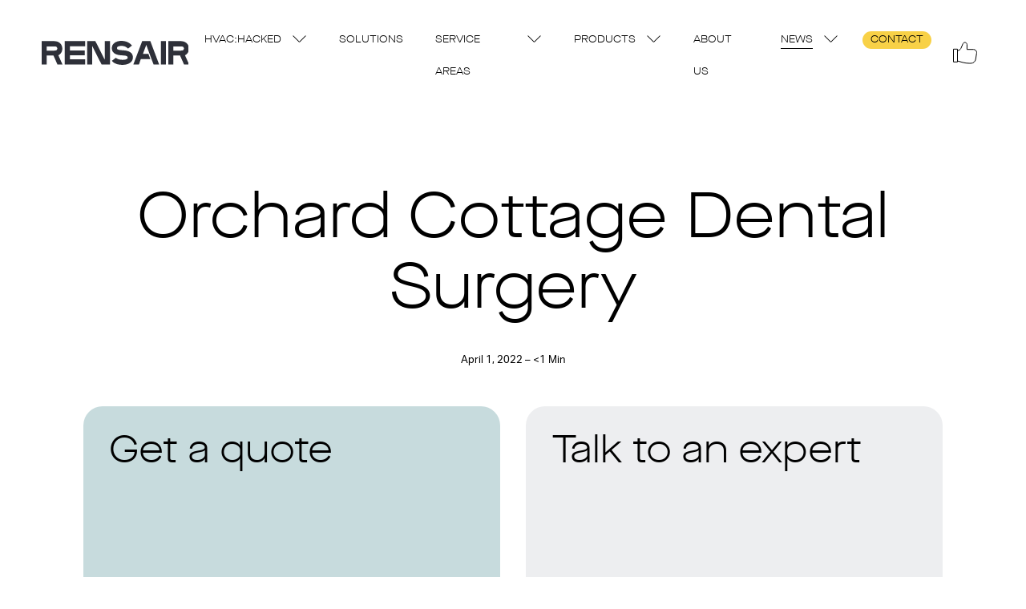

--- FILE ---
content_type: text/html; charset=UTF-8
request_url: https://rensair.com/blog/testimonial/orchard-cottage-dental-surgery/
body_size: 19409
content:
<!doctype html>
<html lang="en-US">
  <head> <script>
var gform;gform||(document.addEventListener("gform_main_scripts_loaded",function(){gform.scriptsLoaded=!0}),document.addEventListener("gform/theme/scripts_loaded",function(){gform.themeScriptsLoaded=!0}),window.addEventListener("DOMContentLoaded",function(){gform.domLoaded=!0}),gform={domLoaded:!1,scriptsLoaded:!1,themeScriptsLoaded:!1,isFormEditor:()=>"function"==typeof InitializeEditor,callIfLoaded:function(o){return!(!gform.domLoaded||!gform.scriptsLoaded||!gform.themeScriptsLoaded&&!gform.isFormEditor()||(gform.isFormEditor()&&console.warn("The use of gform.initializeOnLoaded() is deprecated in the form editor context and will be removed in Gravity Forms 3.1."),o(),0))},initializeOnLoaded:function(o){gform.callIfLoaded(o)||(document.addEventListener("gform_main_scripts_loaded",()=>{gform.scriptsLoaded=!0,gform.callIfLoaded(o)}),document.addEventListener("gform/theme/scripts_loaded",()=>{gform.themeScriptsLoaded=!0,gform.callIfLoaded(o)}),window.addEventListener("DOMContentLoaded",()=>{gform.domLoaded=!0,gform.callIfLoaded(o)}))},hooks:{action:{},filter:{}},addAction:function(o,r,e,t){gform.addHook("action",o,r,e,t)},addFilter:function(o,r,e,t){gform.addHook("filter",o,r,e,t)},doAction:function(o){gform.doHook("action",o,arguments)},applyFilters:function(o){return gform.doHook("filter",o,arguments)},removeAction:function(o,r){gform.removeHook("action",o,r)},removeFilter:function(o,r,e){gform.removeHook("filter",o,r,e)},addHook:function(o,r,e,t,n){null==gform.hooks[o][r]&&(gform.hooks[o][r]=[]);var d=gform.hooks[o][r];null==n&&(n=r+"_"+d.length),gform.hooks[o][r].push({tag:n,callable:e,priority:t=null==t?10:t})},doHook:function(r,o,e){var t;if(e=Array.prototype.slice.call(e,1),null!=gform.hooks[r][o]&&((o=gform.hooks[r][o]).sort(function(o,r){return o.priority-r.priority}),o.forEach(function(o){"function"!=typeof(t=o.callable)&&(t=window[t]),"action"==r?t.apply(null,e):e[0]=t.apply(null,e)})),"filter"==r)return e[0]},removeHook:function(o,r,t,n){var e;null!=gform.hooks[o][r]&&(e=(e=gform.hooks[o][r]).filter(function(o,r,e){return!!(null!=n&&n!=o.tag||null!=t&&t!=o.priority)}),gform.hooks[o][r]=e)}});
</script>
<meta charset="utf-8"><script>if(navigator.userAgent.match(/MSIE|Internet Explorer/i)||navigator.userAgent.match(/Trident\/7\..*?rv:11/i)){var href=document.location.href;if(!href.match(/[?&]nowprocket/)){if(href.indexOf("?")==-1){if(href.indexOf("#")==-1){document.location.href=href+"?nowprocket=1"}else{document.location.href=href.replace("#","?nowprocket=1#")}}else{if(href.indexOf("#")==-1){document.location.href=href+"&nowprocket=1"}else{document.location.href=href.replace("#","&nowprocket=1#")}}}}</script><script>(()=>{class RocketLazyLoadScripts{constructor(){this.v="2.0.3",this.userEvents=["keydown","keyup","mousedown","mouseup","mousemove","mouseover","mouseenter","mouseout","mouseleave","touchmove","touchstart","touchend","touchcancel","wheel","click","dblclick","input","visibilitychange"],this.attributeEvents=["onblur","onclick","oncontextmenu","ondblclick","onfocus","onmousedown","onmouseenter","onmouseleave","onmousemove","onmouseout","onmouseover","onmouseup","onmousewheel","onscroll","onsubmit"]}async t(){this.i(),this.o(),/iP(ad|hone)/.test(navigator.userAgent)&&this.h(),this.u(),this.l(this),this.m(),this.k(this),this.p(this),this._(),await Promise.all([this.R(),this.L()]),this.lastBreath=Date.now(),this.S(this),this.P(),this.D(),this.O(),this.M(),await this.C(this.delayedScripts.normal),await this.C(this.delayedScripts.defer),await this.C(this.delayedScripts.async),this.F("domReady"),await this.T(),await this.j(),await this.I(),this.F("windowLoad"),await this.A(),window.dispatchEvent(new Event("rocket-allScriptsLoaded")),this.everythingLoaded=!0,this.lastTouchEnd&&await new Promise((t=>setTimeout(t,500-Date.now()+this.lastTouchEnd))),this.H(),this.F("all"),this.U(),this.W()}i(){this.CSPIssue=sessionStorage.getItem("rocketCSPIssue"),document.addEventListener("securitypolicyviolation",(t=>{this.CSPIssue||"script-src-elem"!==t.violatedDirective||"data"!==t.blockedURI||(this.CSPIssue=!0,sessionStorage.setItem("rocketCSPIssue",!0))}),{isRocket:!0})}o(){window.addEventListener("pageshow",(t=>{this.persisted=t.persisted,this.realWindowLoadedFired=!0}),{isRocket:!0}),window.addEventListener("pagehide",(()=>{this.onFirstUserAction=null}),{isRocket:!0})}h(){let t;function e(e){t=e}window.addEventListener("touchstart",e,{isRocket:!0}),window.addEventListener("touchend",(function i(o){Math.abs(o.changedTouches[0].pageX-t.changedTouches[0].pageX)<10&&Math.abs(o.changedTouches[0].pageY-t.changedTouches[0].pageY)<10&&o.timeStamp-t.timeStamp<200&&(o.target.dispatchEvent(new PointerEvent("click",{target:o.target,bubbles:!0,cancelable:!0,detail:1})),event.preventDefault(),window.removeEventListener("touchstart",e,{isRocket:!0}),window.removeEventListener("touchend",i,{isRocket:!0}))}),{isRocket:!0})}q(t){this.userActionTriggered||("mousemove"!==t.type||this.firstMousemoveIgnored?"keyup"===t.type||"mouseover"===t.type||"mouseout"===t.type||(this.userActionTriggered=!0,this.onFirstUserAction&&this.onFirstUserAction()):this.firstMousemoveIgnored=!0),"click"===t.type&&t.preventDefault(),this.savedUserEvents.length>0&&(t.stopPropagation(),t.stopImmediatePropagation()),"touchstart"===this.lastEvent&&"touchend"===t.type&&(this.lastTouchEnd=Date.now()),"click"===t.type&&(this.lastTouchEnd=0),this.lastEvent=t.type,this.savedUserEvents.push(t)}u(){this.savedUserEvents=[],this.userEventHandler=this.q.bind(this),this.userEvents.forEach((t=>window.addEventListener(t,this.userEventHandler,{passive:!1,isRocket:!0})))}U(){this.userEvents.forEach((t=>window.removeEventListener(t,this.userEventHandler,{passive:!1,isRocket:!0}))),this.savedUserEvents.forEach((t=>{t.target.dispatchEvent(new window[t.constructor.name](t.type,t))}))}m(){this.eventsMutationObserver=new MutationObserver((t=>{const e="return false";for(const i of t){if("attributes"===i.type){const t=i.target.getAttribute(i.attributeName);t&&t!==e&&(i.target.setAttribute("data-rocket-"+i.attributeName,t),i.target["rocket"+i.attributeName]=new Function("event",t),i.target.setAttribute(i.attributeName,e))}"childList"===i.type&&i.addedNodes.forEach((t=>{if(t.nodeType===Node.ELEMENT_NODE)for(const i of t.attributes)this.attributeEvents.includes(i.name)&&i.value&&""!==i.value&&(t.setAttribute("data-rocket-"+i.name,i.value),t["rocket"+i.name]=new Function("event",i.value),t.setAttribute(i.name,e))}))}})),this.eventsMutationObserver.observe(document,{subtree:!0,childList:!0,attributeFilter:this.attributeEvents})}H(){this.eventsMutationObserver.disconnect(),this.attributeEvents.forEach((t=>{document.querySelectorAll("[data-rocket-"+t+"]").forEach((e=>{e.setAttribute(t,e.getAttribute("data-rocket-"+t)),e.removeAttribute("data-rocket-"+t)}))}))}k(t){Object.defineProperty(HTMLElement.prototype,"onclick",{get(){return this.rocketonclick||null},set(e){this.rocketonclick=e,this.setAttribute(t.everythingLoaded?"onclick":"data-rocket-onclick","this.rocketonclick(event)")}})}S(t){function e(e,i){let o=e[i];e[i]=null,Object.defineProperty(e,i,{get:()=>o,set(s){t.everythingLoaded?o=s:e["rocket"+i]=o=s}})}e(document,"onreadystatechange"),e(window,"onload"),e(window,"onpageshow");try{Object.defineProperty(document,"readyState",{get:()=>t.rocketReadyState,set(e){t.rocketReadyState=e},configurable:!0}),document.readyState="loading"}catch(t){console.log("WPRocket DJE readyState conflict, bypassing")}}l(t){this.originalAddEventListener=EventTarget.prototype.addEventListener,this.originalRemoveEventListener=EventTarget.prototype.removeEventListener,this.savedEventListeners=[],EventTarget.prototype.addEventListener=function(e,i,o){o&&o.isRocket||!t.B(e,this)&&!t.userEvents.includes(e)||t.B(e,this)&&!t.userActionTriggered||e.startsWith("rocket-")||t.everythingLoaded?t.originalAddEventListener.call(this,e,i,o):t.savedEventListeners.push({target:this,remove:!1,type:e,func:i,options:o})},EventTarget.prototype.removeEventListener=function(e,i,o){o&&o.isRocket||!t.B(e,this)&&!t.userEvents.includes(e)||t.B(e,this)&&!t.userActionTriggered||e.startsWith("rocket-")||t.everythingLoaded?t.originalRemoveEventListener.call(this,e,i,o):t.savedEventListeners.push({target:this,remove:!0,type:e,func:i,options:o})}}F(t){"all"===t&&(EventTarget.prototype.addEventListener=this.originalAddEventListener,EventTarget.prototype.removeEventListener=this.originalRemoveEventListener),this.savedEventListeners=this.savedEventListeners.filter((e=>{let i=e.type,o=e.target||window;return"domReady"===t&&"DOMContentLoaded"!==i&&"readystatechange"!==i||("windowLoad"===t&&"load"!==i&&"readystatechange"!==i&&"pageshow"!==i||(this.B(i,o)&&(i="rocket-"+i),e.remove?o.removeEventListener(i,e.func,e.options):o.addEventListener(i,e.func,e.options),!1))}))}p(t){let e;function i(e){return t.everythingLoaded?e:e.split(" ").map((t=>"load"===t||t.startsWith("load.")?"rocket-jquery-load":t)).join(" ")}function o(o){function s(e){const s=o.fn[e];o.fn[e]=o.fn.init.prototype[e]=function(){return this[0]===window&&t.userActionTriggered&&("string"==typeof arguments[0]||arguments[0]instanceof String?arguments[0]=i(arguments[0]):"object"==typeof arguments[0]&&Object.keys(arguments[0]).forEach((t=>{const e=arguments[0][t];delete arguments[0][t],arguments[0][i(t)]=e}))),s.apply(this,arguments),this}}if(o&&o.fn&&!t.allJQueries.includes(o)){const e={DOMContentLoaded:[],"rocket-DOMContentLoaded":[]};for(const t in e)document.addEventListener(t,(()=>{e[t].forEach((t=>t()))}),{isRocket:!0});o.fn.ready=o.fn.init.prototype.ready=function(i){function s(){parseInt(o.fn.jquery)>2?setTimeout((()=>i.bind(document)(o))):i.bind(document)(o)}return t.realDomReadyFired?!t.userActionTriggered||t.fauxDomReadyFired?s():e["rocket-DOMContentLoaded"].push(s):e.DOMContentLoaded.push(s),o([])},s("on"),s("one"),s("off"),t.allJQueries.push(o)}e=o}t.allJQueries=[],o(window.jQuery),Object.defineProperty(window,"jQuery",{get:()=>e,set(t){o(t)}})}P(){const t=new Map;document.write=document.writeln=function(e){const i=document.currentScript,o=document.createRange(),s=i.parentElement;let n=t.get(i);void 0===n&&(n=i.nextSibling,t.set(i,n));const c=document.createDocumentFragment();o.setStart(c,0),c.appendChild(o.createContextualFragment(e)),s.insertBefore(c,n)}}async R(){return new Promise((t=>{this.userActionTriggered?t():this.onFirstUserAction=t}))}async L(){return new Promise((t=>{document.addEventListener("DOMContentLoaded",(()=>{this.realDomReadyFired=!0,t()}),{isRocket:!0})}))}async I(){return this.realWindowLoadedFired?Promise.resolve():new Promise((t=>{window.addEventListener("load",t,{isRocket:!0})}))}M(){this.pendingScripts=[];this.scriptsMutationObserver=new MutationObserver((t=>{for(const e of t)e.addedNodes.forEach((t=>{"SCRIPT"!==t.tagName||t.noModule||t.isWPRocket||this.pendingScripts.push({script:t,promise:new Promise((e=>{const i=()=>{const i=this.pendingScripts.findIndex((e=>e.script===t));i>=0&&this.pendingScripts.splice(i,1),e()};t.addEventListener("load",i,{isRocket:!0}),t.addEventListener("error",i,{isRocket:!0}),setTimeout(i,1e3)}))})}))})),this.scriptsMutationObserver.observe(document,{childList:!0,subtree:!0})}async j(){await this.J(),this.pendingScripts.length?(await this.pendingScripts[0].promise,await this.j()):this.scriptsMutationObserver.disconnect()}D(){this.delayedScripts={normal:[],async:[],defer:[]},document.querySelectorAll("script[type$=rocketlazyloadscript]").forEach((t=>{t.hasAttribute("data-rocket-src")?t.hasAttribute("async")&&!1!==t.async?this.delayedScripts.async.push(t):t.hasAttribute("defer")&&!1!==t.defer||"module"===t.getAttribute("data-rocket-type")?this.delayedScripts.defer.push(t):this.delayedScripts.normal.push(t):this.delayedScripts.normal.push(t)}))}async _(){await this.L();let t=[];document.querySelectorAll("script[type$=rocketlazyloadscript][data-rocket-src]").forEach((e=>{let i=e.getAttribute("data-rocket-src");if(i&&!i.startsWith("data:")){i.startsWith("//")&&(i=location.protocol+i);try{const o=new URL(i).origin;o!==location.origin&&t.push({src:o,crossOrigin:e.crossOrigin||"module"===e.getAttribute("data-rocket-type")})}catch(t){}}})),t=[...new Map(t.map((t=>[JSON.stringify(t),t]))).values()],this.N(t,"preconnect")}async $(t){if(await this.G(),!0!==t.noModule||!("noModule"in HTMLScriptElement.prototype))return new Promise((e=>{let i;function o(){(i||t).setAttribute("data-rocket-status","executed"),e()}try{if(navigator.userAgent.includes("Firefox/")||""===navigator.vendor||this.CSPIssue)i=document.createElement("script"),[...t.attributes].forEach((t=>{let e=t.nodeName;"type"!==e&&("data-rocket-type"===e&&(e="type"),"data-rocket-src"===e&&(e="src"),i.setAttribute(e,t.nodeValue))})),t.text&&(i.text=t.text),t.nonce&&(i.nonce=t.nonce),i.hasAttribute("src")?(i.addEventListener("load",o,{isRocket:!0}),i.addEventListener("error",(()=>{i.setAttribute("data-rocket-status","failed-network"),e()}),{isRocket:!0}),setTimeout((()=>{i.isConnected||e()}),1)):(i.text=t.text,o()),i.isWPRocket=!0,t.parentNode.replaceChild(i,t);else{const i=t.getAttribute("data-rocket-type"),s=t.getAttribute("data-rocket-src");i?(t.type=i,t.removeAttribute("data-rocket-type")):t.removeAttribute("type"),t.addEventListener("load",o,{isRocket:!0}),t.addEventListener("error",(i=>{this.CSPIssue&&i.target.src.startsWith("data:")?(console.log("WPRocket: CSP fallback activated"),t.removeAttribute("src"),this.$(t).then(e)):(t.setAttribute("data-rocket-status","failed-network"),e())}),{isRocket:!0}),s?(t.fetchPriority="high",t.removeAttribute("data-rocket-src"),t.src=s):t.src="data:text/javascript;base64,"+window.btoa(unescape(encodeURIComponent(t.text)))}}catch(i){t.setAttribute("data-rocket-status","failed-transform"),e()}}));t.setAttribute("data-rocket-status","skipped")}async C(t){const e=t.shift();return e?(e.isConnected&&await this.$(e),this.C(t)):Promise.resolve()}O(){this.N([...this.delayedScripts.normal,...this.delayedScripts.defer,...this.delayedScripts.async],"preload")}N(t,e){this.trash=this.trash||[];let i=!0;var o=document.createDocumentFragment();t.forEach((t=>{const s=t.getAttribute&&t.getAttribute("data-rocket-src")||t.src;if(s&&!s.startsWith("data:")){const n=document.createElement("link");n.href=s,n.rel=e,"preconnect"!==e&&(n.as="script",n.fetchPriority=i?"high":"low"),t.getAttribute&&"module"===t.getAttribute("data-rocket-type")&&(n.crossOrigin=!0),t.crossOrigin&&(n.crossOrigin=t.crossOrigin),t.integrity&&(n.integrity=t.integrity),t.nonce&&(n.nonce=t.nonce),o.appendChild(n),this.trash.push(n),i=!1}})),document.head.appendChild(o)}W(){this.trash.forEach((t=>t.remove()))}async T(){try{document.readyState="interactive"}catch(t){}this.fauxDomReadyFired=!0;try{await this.G(),document.dispatchEvent(new Event("rocket-readystatechange")),await this.G(),document.rocketonreadystatechange&&document.rocketonreadystatechange(),await this.G(),document.dispatchEvent(new Event("rocket-DOMContentLoaded")),await this.G(),window.dispatchEvent(new Event("rocket-DOMContentLoaded"))}catch(t){console.error(t)}}async A(){try{document.readyState="complete"}catch(t){}try{await this.G(),document.dispatchEvent(new Event("rocket-readystatechange")),await this.G(),document.rocketonreadystatechange&&document.rocketonreadystatechange(),await this.G(),window.dispatchEvent(new Event("rocket-load")),await this.G(),window.rocketonload&&window.rocketonload(),await this.G(),this.allJQueries.forEach((t=>t(window).trigger("rocket-jquery-load"))),await this.G();const t=new Event("rocket-pageshow");t.persisted=this.persisted,window.dispatchEvent(t),await this.G(),window.rocketonpageshow&&window.rocketonpageshow({persisted:this.persisted})}catch(t){console.error(t)}}async G(){Date.now()-this.lastBreath>45&&(await this.J(),this.lastBreath=Date.now())}async J(){return document.hidden?new Promise((t=>setTimeout(t))):new Promise((t=>requestAnimationFrame(t)))}B(t,e){return e===document&&"readystatechange"===t||(e===document&&"DOMContentLoaded"===t||(e===window&&"DOMContentLoaded"===t||(e===window&&"load"===t||e===window&&"pageshow"===t)))}static run(){(new RocketLazyLoadScripts).t()}}RocketLazyLoadScripts.run()})();</script>
    
    <meta http-equiv="x-ua-compatible" content="ie=edge">
    <meta name="viewport" content="width=device-width, initial-scale=1, shrink-to-fit=no">

    <meta name="google-site-verification" content="MurloXzNIM_vRPZw42hodrvE5YXOAJRHW9TQDYOTaFg" />

        <meta name="viewport" content="width=device-width, initial-scale=1.0">
<meta name='robots' content='index, follow, max-image-preview:large, max-snippet:-1, max-video-preview:-1' />

	<!-- This site is optimized with the Yoast SEO Premium plugin v26.7 (Yoast SEO v26.7) - https://yoast.com/wordpress/plugins/seo/ -->
	<title>Orchard Cottage Dental Surgery - Rensair</title>
	<link rel="canonical" href="https://rensair.com/blog/testimonial/orchard-cottage-dental-surgery/" />
	<meta property="og:locale" content="en_US" />
	<meta property="og:type" content="article" />
	<meta property="og:title" content="Orchard Cottage Dental Surgery" />
	<meta property="og:url" content="https://rensair.com/blog/testimonial/orchard-cottage-dental-surgery/" />
	<meta property="og:site_name" content="Rensair" />
	<meta property="article:publisher" content="https://www.facebook.com/rensairairpurifier" />
	<meta property="article:modified_time" content="2022-04-07T12:10:18+00:00" />
	<meta name="twitter:card" content="summary_large_image" />
	<meta name="twitter:site" content="@RensairPurifier" />
	<script type="application/ld+json" class="yoast-schema-graph">{"@context":"https://schema.org","@graph":[{"@type":"WebPage","@id":"https://rensair.com/blog/testimonial/orchard-cottage-dental-surgery/","url":"https://rensair.com/blog/testimonial/orchard-cottage-dental-surgery/","name":"Orchard Cottage Dental Surgery - Rensair","isPartOf":{"@id":"https://rensair.com/#website"},"datePublished":"2022-04-01T10:37:42+00:00","dateModified":"2022-04-07T12:10:18+00:00","breadcrumb":{"@id":"https://rensair.com/blog/testimonial/orchard-cottage-dental-surgery/#breadcrumb"},"inLanguage":"en-US","potentialAction":[{"@type":"ReadAction","target":["https://rensair.com/blog/testimonial/orchard-cottage-dental-surgery/"]}]},{"@type":"BreadcrumbList","@id":"https://rensair.com/blog/testimonial/orchard-cottage-dental-surgery/#breadcrumb","itemListElement":[{"@type":"ListItem","position":1,"name":"Home","item":"https://rensair.com/"},{"@type":"ListItem","position":2,"name":"Testimonials","item":"https://rensair.com/blog/testimonial/"},{"@type":"ListItem","position":3,"name":"Orchard Cottage Dental Surgery"}]},{"@type":"WebSite","@id":"https://rensair.com/#website","url":"https://rensair.com/","name":"Rensair","description":"Hospital Grade Air Purifier","publisher":{"@id":"https://rensair.com/#organization"},"potentialAction":[{"@type":"SearchAction","target":{"@type":"EntryPoint","urlTemplate":"https://rensair.com/?s={search_term_string}"},"query-input":{"@type":"PropertyValueSpecification","valueRequired":true,"valueName":"search_term_string"}}],"inLanguage":"en-US"},{"@type":"Organization","@id":"https://rensair.com/#organization","name":"Rensair","alternateName":"Rensair Limited","url":"https://rensair.com/","logo":{"@type":"ImageObject","inLanguage":"en-US","@id":"https://rensair.com/#/schema/logo/image/","url":"https://rensair.com/wp-content/uploads/2024/04/Rensair-favicon-Lime-Green-1.png","contentUrl":"https://rensair.com/wp-content/uploads/2024/04/Rensair-favicon-Lime-Green-1.png","width":2000,"height":2000,"caption":"Rensair"},"image":{"@id":"https://rensair.com/#/schema/logo/image/"},"sameAs":["https://www.facebook.com/rensairairpurifier","https://x.com/RensairPurifier","https://www.linkedin.com/company/rensair/","https://www.youtube.com/channel/UCNV_FopZLmn2068i7K4NwlQ","https://www.instagram.com/rensairpurifier/"],"description":"Rensair is the go-to solutions provider for safe and healthy indoor environments while improving energy efficiency and reducing carbon emissions by at least 40%. Rensair is a pioneer in the proptech space, creating sustainable ventilation solutions for the built environment. Rensair: HVAC Hacked","email":"contact@rensair.com","telephone":"020 3973 8927","legalName":"Rensair Limited","foundingDate":"2020-05-20","vatID":"GB360902316","numberOfEmployees":{"@type":"QuantitativeValue","minValue":"11","maxValue":"50"}}]}</script>
	<!-- / Yoast SEO Premium plugin. -->


<link rel='dns-prefetch' href='//www.google.com' />
<link rel='dns-prefetch' href='//use.typekit.net' />

<link rel="alternate" title="oEmbed (JSON)" type="application/json+oembed" href="https://rensair.com/wp-json/oembed/1.0/embed?url=https%3A%2F%2Frensair.com%2Fblog%2Ftestimonial%2Forchard-cottage-dental-surgery%2F" />
<link rel="alternate" title="oEmbed (XML)" type="text/xml+oembed" href="https://rensair.com/wp-json/oembed/1.0/embed?url=https%3A%2F%2Frensair.com%2Fblog%2Ftestimonial%2Forchard-cottage-dental-surgery%2F&#038;format=xml" />
<style id='wp-img-auto-sizes-contain-inline-css'>
img:is([sizes=auto i],[sizes^="auto," i]){contain-intrinsic-size:3000px 1500px}
/*# sourceURL=wp-img-auto-sizes-contain-inline-css */
</style>
<style id='wp-emoji-styles-inline-css'>

	img.wp-smiley, img.emoji {
		display: inline !important;
		border: none !important;
		box-shadow: none !important;
		height: 1em !important;
		width: 1em !important;
		margin: 0 0.07em !important;
		vertical-align: -0.1em !important;
		background: none !important;
		padding: 0 !important;
	}
/*# sourceURL=wp-emoji-styles-inline-css */
</style>
<style id='wp-block-library-inline-css'>
:root{--wp-block-synced-color:#7a00df;--wp-block-synced-color--rgb:122,0,223;--wp-bound-block-color:var(--wp-block-synced-color);--wp-editor-canvas-background:#ddd;--wp-admin-theme-color:#007cba;--wp-admin-theme-color--rgb:0,124,186;--wp-admin-theme-color-darker-10:#006ba1;--wp-admin-theme-color-darker-10--rgb:0,107,160.5;--wp-admin-theme-color-darker-20:#005a87;--wp-admin-theme-color-darker-20--rgb:0,90,135;--wp-admin-border-width-focus:2px}@media (min-resolution:192dpi){:root{--wp-admin-border-width-focus:1.5px}}.wp-element-button{cursor:pointer}:root .has-very-light-gray-background-color{background-color:#eee}:root .has-very-dark-gray-background-color{background-color:#313131}:root .has-very-light-gray-color{color:#eee}:root .has-very-dark-gray-color{color:#313131}:root .has-vivid-green-cyan-to-vivid-cyan-blue-gradient-background{background:linear-gradient(135deg,#00d084,#0693e3)}:root .has-purple-crush-gradient-background{background:linear-gradient(135deg,#34e2e4,#4721fb 50%,#ab1dfe)}:root .has-hazy-dawn-gradient-background{background:linear-gradient(135deg,#faaca8,#dad0ec)}:root .has-subdued-olive-gradient-background{background:linear-gradient(135deg,#fafae1,#67a671)}:root .has-atomic-cream-gradient-background{background:linear-gradient(135deg,#fdd79a,#004a59)}:root .has-nightshade-gradient-background{background:linear-gradient(135deg,#330968,#31cdcf)}:root .has-midnight-gradient-background{background:linear-gradient(135deg,#020381,#2874fc)}:root{--wp--preset--font-size--normal:16px;--wp--preset--font-size--huge:42px}.has-regular-font-size{font-size:1em}.has-larger-font-size{font-size:2.625em}.has-normal-font-size{font-size:var(--wp--preset--font-size--normal)}.has-huge-font-size{font-size:var(--wp--preset--font-size--huge)}:root .has-text-align-center{text-align:center}:root .has-text-align-left{text-align:left}:root .has-text-align-right{text-align:right}.has-fit-text{white-space:nowrap!important}#end-resizable-editor-section{display:none}.aligncenter{clear:both}.items-justified-left{justify-content:flex-start}.items-justified-center{justify-content:center}.items-justified-right{justify-content:flex-end}.items-justified-space-between{justify-content:space-between}.screen-reader-text{word-wrap:normal!important;border:0;clip-path:inset(50%);height:1px;margin:-1px;overflow:hidden;padding:0;position:absolute;width:1px}.screen-reader-text:focus{background-color:#ddd;clip-path:none;color:#444;display:block;font-size:1em;height:auto;left:5px;line-height:normal;padding:15px 23px 14px;text-decoration:none;top:5px;width:auto;z-index:100000}html :where(.has-border-color){border-style:solid}html :where([style*=border-top-color]){border-top-style:solid}html :where([style*=border-right-color]){border-right-style:solid}html :where([style*=border-bottom-color]){border-bottom-style:solid}html :where([style*=border-left-color]){border-left-style:solid}html :where([style*=border-width]){border-style:solid}html :where([style*=border-top-width]){border-top-style:solid}html :where([style*=border-right-width]){border-right-style:solid}html :where([style*=border-bottom-width]){border-bottom-style:solid}html :where([style*=border-left-width]){border-left-style:solid}html :where(img[class*=wp-image-]){height:auto;max-width:100%}:where(figure){margin:0 0 1em}html :where(.is-position-sticky){--wp-admin--admin-bar--position-offset:var(--wp-admin--admin-bar--height,0px)}@media screen and (max-width:600px){html :where(.is-position-sticky){--wp-admin--admin-bar--position-offset:0px}}

/*# sourceURL=wp-block-library-inline-css */
</style><style id='global-styles-inline-css'>
:root{--wp--preset--aspect-ratio--square: 1;--wp--preset--aspect-ratio--4-3: 4/3;--wp--preset--aspect-ratio--3-4: 3/4;--wp--preset--aspect-ratio--3-2: 3/2;--wp--preset--aspect-ratio--2-3: 2/3;--wp--preset--aspect-ratio--16-9: 16/9;--wp--preset--aspect-ratio--9-16: 9/16;--wp--preset--color--black: #000000;--wp--preset--color--cyan-bluish-gray: #abb8c3;--wp--preset--color--white: #ffffff;--wp--preset--color--pale-pink: #f78da7;--wp--preset--color--vivid-red: #cf2e2e;--wp--preset--color--luminous-vivid-orange: #ff6900;--wp--preset--color--luminous-vivid-amber: #fcb900;--wp--preset--color--light-green-cyan: #7bdcb5;--wp--preset--color--vivid-green-cyan: #00d084;--wp--preset--color--pale-cyan-blue: #8ed1fc;--wp--preset--color--vivid-cyan-blue: #0693e3;--wp--preset--color--vivid-purple: #9b51e0;--wp--preset--color--primary: #525ddc;--wp--preset--gradient--vivid-cyan-blue-to-vivid-purple: linear-gradient(135deg,rgb(6,147,227) 0%,rgb(155,81,224) 100%);--wp--preset--gradient--light-green-cyan-to-vivid-green-cyan: linear-gradient(135deg,rgb(122,220,180) 0%,rgb(0,208,130) 100%);--wp--preset--gradient--luminous-vivid-amber-to-luminous-vivid-orange: linear-gradient(135deg,rgb(252,185,0) 0%,rgb(255,105,0) 100%);--wp--preset--gradient--luminous-vivid-orange-to-vivid-red: linear-gradient(135deg,rgb(255,105,0) 0%,rgb(207,46,46) 100%);--wp--preset--gradient--very-light-gray-to-cyan-bluish-gray: linear-gradient(135deg,rgb(238,238,238) 0%,rgb(169,184,195) 100%);--wp--preset--gradient--cool-to-warm-spectrum: linear-gradient(135deg,rgb(74,234,220) 0%,rgb(151,120,209) 20%,rgb(207,42,186) 40%,rgb(238,44,130) 60%,rgb(251,105,98) 80%,rgb(254,248,76) 100%);--wp--preset--gradient--blush-light-purple: linear-gradient(135deg,rgb(255,206,236) 0%,rgb(152,150,240) 100%);--wp--preset--gradient--blush-bordeaux: linear-gradient(135deg,rgb(254,205,165) 0%,rgb(254,45,45) 50%,rgb(107,0,62) 100%);--wp--preset--gradient--luminous-dusk: linear-gradient(135deg,rgb(255,203,112) 0%,rgb(199,81,192) 50%,rgb(65,88,208) 100%);--wp--preset--gradient--pale-ocean: linear-gradient(135deg,rgb(255,245,203) 0%,rgb(182,227,212) 50%,rgb(51,167,181) 100%);--wp--preset--gradient--electric-grass: linear-gradient(135deg,rgb(202,248,128) 0%,rgb(113,206,126) 100%);--wp--preset--gradient--midnight: linear-gradient(135deg,rgb(2,3,129) 0%,rgb(40,116,252) 100%);--wp--preset--font-size--small: 13px;--wp--preset--font-size--medium: 20px;--wp--preset--font-size--large: 36px;--wp--preset--font-size--x-large: 42px;--wp--preset--font-size--overline: 13px;--wp--preset--spacing--20: 0.44rem;--wp--preset--spacing--30: 0.67rem;--wp--preset--spacing--40: 1rem;--wp--preset--spacing--50: 1.5rem;--wp--preset--spacing--60: 2.25rem;--wp--preset--spacing--70: 3.38rem;--wp--preset--spacing--80: 5.06rem;--wp--preset--shadow--natural: 6px 6px 9px rgba(0, 0, 0, 0.2);--wp--preset--shadow--deep: 12px 12px 50px rgba(0, 0, 0, 0.4);--wp--preset--shadow--sharp: 6px 6px 0px rgba(0, 0, 0, 0.2);--wp--preset--shadow--outlined: 6px 6px 0px -3px rgb(255, 255, 255), 6px 6px rgb(0, 0, 0);--wp--preset--shadow--crisp: 6px 6px 0px rgb(0, 0, 0);}:where(.is-layout-flex){gap: 0.5em;}:where(.is-layout-grid){gap: 0.5em;}body .is-layout-flex{display: flex;}.is-layout-flex{flex-wrap: wrap;align-items: center;}.is-layout-flex > :is(*, div){margin: 0;}body .is-layout-grid{display: grid;}.is-layout-grid > :is(*, div){margin: 0;}:where(.wp-block-columns.is-layout-flex){gap: 2em;}:where(.wp-block-columns.is-layout-grid){gap: 2em;}:where(.wp-block-post-template.is-layout-flex){gap: 1.25em;}:where(.wp-block-post-template.is-layout-grid){gap: 1.25em;}.has-black-color{color: var(--wp--preset--color--black) !important;}.has-cyan-bluish-gray-color{color: var(--wp--preset--color--cyan-bluish-gray) !important;}.has-white-color{color: var(--wp--preset--color--white) !important;}.has-pale-pink-color{color: var(--wp--preset--color--pale-pink) !important;}.has-vivid-red-color{color: var(--wp--preset--color--vivid-red) !important;}.has-luminous-vivid-orange-color{color: var(--wp--preset--color--luminous-vivid-orange) !important;}.has-luminous-vivid-amber-color{color: var(--wp--preset--color--luminous-vivid-amber) !important;}.has-light-green-cyan-color{color: var(--wp--preset--color--light-green-cyan) !important;}.has-vivid-green-cyan-color{color: var(--wp--preset--color--vivid-green-cyan) !important;}.has-pale-cyan-blue-color{color: var(--wp--preset--color--pale-cyan-blue) !important;}.has-vivid-cyan-blue-color{color: var(--wp--preset--color--vivid-cyan-blue) !important;}.has-vivid-purple-color{color: var(--wp--preset--color--vivid-purple) !important;}.has-black-background-color{background-color: var(--wp--preset--color--black) !important;}.has-cyan-bluish-gray-background-color{background-color: var(--wp--preset--color--cyan-bluish-gray) !important;}.has-white-background-color{background-color: var(--wp--preset--color--white) !important;}.has-pale-pink-background-color{background-color: var(--wp--preset--color--pale-pink) !important;}.has-vivid-red-background-color{background-color: var(--wp--preset--color--vivid-red) !important;}.has-luminous-vivid-orange-background-color{background-color: var(--wp--preset--color--luminous-vivid-orange) !important;}.has-luminous-vivid-amber-background-color{background-color: var(--wp--preset--color--luminous-vivid-amber) !important;}.has-light-green-cyan-background-color{background-color: var(--wp--preset--color--light-green-cyan) !important;}.has-vivid-green-cyan-background-color{background-color: var(--wp--preset--color--vivid-green-cyan) !important;}.has-pale-cyan-blue-background-color{background-color: var(--wp--preset--color--pale-cyan-blue) !important;}.has-vivid-cyan-blue-background-color{background-color: var(--wp--preset--color--vivid-cyan-blue) !important;}.has-vivid-purple-background-color{background-color: var(--wp--preset--color--vivid-purple) !important;}.has-black-border-color{border-color: var(--wp--preset--color--black) !important;}.has-cyan-bluish-gray-border-color{border-color: var(--wp--preset--color--cyan-bluish-gray) !important;}.has-white-border-color{border-color: var(--wp--preset--color--white) !important;}.has-pale-pink-border-color{border-color: var(--wp--preset--color--pale-pink) !important;}.has-vivid-red-border-color{border-color: var(--wp--preset--color--vivid-red) !important;}.has-luminous-vivid-orange-border-color{border-color: var(--wp--preset--color--luminous-vivid-orange) !important;}.has-luminous-vivid-amber-border-color{border-color: var(--wp--preset--color--luminous-vivid-amber) !important;}.has-light-green-cyan-border-color{border-color: var(--wp--preset--color--light-green-cyan) !important;}.has-vivid-green-cyan-border-color{border-color: var(--wp--preset--color--vivid-green-cyan) !important;}.has-pale-cyan-blue-border-color{border-color: var(--wp--preset--color--pale-cyan-blue) !important;}.has-vivid-cyan-blue-border-color{border-color: var(--wp--preset--color--vivid-cyan-blue) !important;}.has-vivid-purple-border-color{border-color: var(--wp--preset--color--vivid-purple) !important;}.has-vivid-cyan-blue-to-vivid-purple-gradient-background{background: var(--wp--preset--gradient--vivid-cyan-blue-to-vivid-purple) !important;}.has-light-green-cyan-to-vivid-green-cyan-gradient-background{background: var(--wp--preset--gradient--light-green-cyan-to-vivid-green-cyan) !important;}.has-luminous-vivid-amber-to-luminous-vivid-orange-gradient-background{background: var(--wp--preset--gradient--luminous-vivid-amber-to-luminous-vivid-orange) !important;}.has-luminous-vivid-orange-to-vivid-red-gradient-background{background: var(--wp--preset--gradient--luminous-vivid-orange-to-vivid-red) !important;}.has-very-light-gray-to-cyan-bluish-gray-gradient-background{background: var(--wp--preset--gradient--very-light-gray-to-cyan-bluish-gray) !important;}.has-cool-to-warm-spectrum-gradient-background{background: var(--wp--preset--gradient--cool-to-warm-spectrum) !important;}.has-blush-light-purple-gradient-background{background: var(--wp--preset--gradient--blush-light-purple) !important;}.has-blush-bordeaux-gradient-background{background: var(--wp--preset--gradient--blush-bordeaux) !important;}.has-luminous-dusk-gradient-background{background: var(--wp--preset--gradient--luminous-dusk) !important;}.has-pale-ocean-gradient-background{background: var(--wp--preset--gradient--pale-ocean) !important;}.has-electric-grass-gradient-background{background: var(--wp--preset--gradient--electric-grass) !important;}.has-midnight-gradient-background{background: var(--wp--preset--gradient--midnight) !important;}.has-small-font-size{font-size: var(--wp--preset--font-size--small) !important;}.has-medium-font-size{font-size: var(--wp--preset--font-size--medium) !important;}.has-large-font-size{font-size: var(--wp--preset--font-size--large) !important;}.has-x-large-font-size{font-size: var(--wp--preset--font-size--x-large) !important;}
/*# sourceURL=global-styles-inline-css */
</style>

<style id='classic-theme-styles-inline-css'>
.wp-block-button__link{background-color:#32373c;border-radius:9999px;box-shadow:none;color:#fff;font-size:1.125em;padding:calc(.667em + 2px) calc(1.333em + 2px);text-decoration:none}.wp-block-file__button{background:#32373c;color:#fff}.wp-block-accordion-heading{margin:0}.wp-block-accordion-heading__toggle{background-color:inherit!important;color:inherit!important}.wp-block-accordion-heading__toggle:not(:focus-visible){outline:none}.wp-block-accordion-heading__toggle:focus,.wp-block-accordion-heading__toggle:hover{background-color:inherit!important;border:none;box-shadow:none;color:inherit;padding:var(--wp--preset--spacing--20,1em) 0;text-decoration:none}.wp-block-accordion-heading__toggle:focus-visible{outline:auto;outline-offset:0}
/*# sourceURL=https://rensair.com/wp-content/plugins/gutenberg/build/styles/block-library/classic.css */
</style>
<link data-minify="1" rel='stylesheet' id='dotdigital-for-wordpress-css' href='https://rensair.com/wp-content/cache/min/1/wp-content/plugins/dotmailer-sign-up-widget/public/css/dotdigital-wordpress-public.css?ver=1768848214' media='all' />
<link data-minify="1" rel='stylesheet' id='borlabs-cookie-custom-css' href='https://rensair.com/wp-content/cache/min/1/wp-content/cache/borlabs-cookie/1/borlabs-cookie-1-en.css?ver=1768848214' media='all' />
<link data-minify="1" rel='stylesheet' id='sage/app.css-css' href='https://rensair.com/wp-content/cache/min/1/wp-content/themes/rensair4/dist/styles/app.css?ver=1768848214' media='all' />
<link data-minify="1" rel='stylesheet' id='adobeFonts-css' href='https://rensair.com/wp-content/cache/min/1/tol2ygr.css?ver=1768848214' media='all' />
<script type="rocketlazyloadscript" data-rocket-src="https://rensair.com/wp-includes/js/jquery/jquery.min.js?ver=3.7.1" id="jquery-core-js"></script>
<script type="rocketlazyloadscript" data-rocket-src="https://rensair.com/wp-includes/js/jquery/jquery-migrate.min.js?ver=3.4.1" id="jquery-migrate-js"></script>
<script type="rocketlazyloadscript" defer='defer' data-rocket-src="https://rensair.com/wp-content/plugins/gravityforms/js/jquery.json.min.js?ver=2.9.25" id="gform_json-js"></script>
<script id="gform_gravityforms-js-extra">
var gf_global = {"gf_currency_config":{"name":"Euro","symbol_left":"","symbol_right":"&#8364;","symbol_padding":" ","thousand_separator":".","decimal_separator":",","decimals":2,"code":"EUR"},"base_url":"https://rensair.com/wp-content/plugins/gravityforms","number_formats":[],"spinnerUrl":"https://rensair.com/wp-content/plugins/gravityforms/images/spinner.svg","version_hash":"3d6daa7c4db439a7819302a93a3aa4ed","strings":{"newRowAdded":"New row added.","rowRemoved":"Row removed","formSaved":"The form has been saved.  The content contains the link to return and complete the form."}};
var gform_i18n = {"datepicker":{"days":{"monday":"Mo","tuesday":"Tu","wednesday":"We","thursday":"Th","friday":"Fr","saturday":"Sa","sunday":"Su"},"months":{"january":"January","february":"February","march":"March","april":"April","may":"May","june":"June","july":"July","august":"August","september":"September","october":"October","november":"November","december":"December"},"firstDay":1,"iconText":"Select date"}};
var gf_legacy_multi = {"7":""};
var gform_gravityforms = {"strings":{"invalid_file_extension":"This type of file is not allowed. Must be one of the following:","delete_file":"Delete this file","in_progress":"in progress","file_exceeds_limit":"File exceeds size limit","illegal_extension":"This type of file is not allowed.","max_reached":"Maximum number of files reached","unknown_error":"There was a problem while saving the file on the server","currently_uploading":"Please wait for the uploading to complete","cancel":"Cancel","cancel_upload":"Cancel this upload","cancelled":"Cancelled","error":"Error","message":"Message"},"vars":{"images_url":"https://rensair.com/wp-content/plugins/gravityforms/images"}};
//# sourceURL=gform_gravityforms-js-extra
</script>
<script type="rocketlazyloadscript" id="gform_gravityforms-js-before">

//# sourceURL=gform_gravityforms-js-before
</script>
<script type="rocketlazyloadscript" defer='defer' data-rocket-src="https://rensair.com/wp-content/plugins/gravityforms/js/gravityforms.min.js?ver=2.9.25" id="gform_gravityforms-js"></script>
<script type="rocketlazyloadscript" defer='defer' data-rocket-src="https://www.google.com/recaptcha/api.js?hl=en&amp;ver=6.9#038;render=explicit" id="gform_recaptcha-js"></script>
<script type="rocketlazyloadscript" defer='defer' data-rocket-src="https://rensair.com/wp-content/plugins/gravityforms/assets/js/dist/utils.min.js?ver=48a3755090e76a154853db28fc254681" id="gform_gravityforms_utils-js"></script>
<script id="dotdigital_for_wordpress_public_js-js-extra">
var dotdigital_form_data = {"ajax_url":"https://rensair.com/wp-json/","nonce":"50d9cbc11c","generic_failure_message":"There was a problem signing you up."};
//# sourceURL=dotdigital_for_wordpress_public_js-js-extra
</script>
<script type="rocketlazyloadscript" data-rocket-src="https://rensair.com/wp-content/plugins/dotmailer-sign-up-widget/public/js/dotdigital-for-wordpress-public.js?ver=7.2.4" id="dotdigital_for_wordpress_public_js-js"></script>
<script data-no-optimize="1" data-no-minify="1" data-cfasync="false" nowprocket src="https://rensair.com/wp-content/cache/borlabs-cookie/1/borlabs-cookie-config-en.json.js?ver=3.3.23-67" id="borlabs-cookie-config-js"></script>
<link rel="https://api.w.org/" href="https://rensair.com/wp-json/" /><link rel="alternate" title="JSON" type="application/json" href="https://rensair.com/wp-json/wp/v2/testimonial/17167" /><link rel="EditURI" type="application/rsd+xml" title="RSD" href="https://rensair.com/xmlrpc.php?rsd" />
<meta name="generator" content="WordPress 6.9" />
<link rel='shortlink' href='https://rensair.com/?p=17167' />
<style>.recentcomments a{display:inline !important;padding:0 !important;margin:0 !important;}</style><script nowprocket data-no-optimize="1" data-no-minify="1" data-cfasync="false" data-borlabs-cookie-script-blocker-ignore>
    (function () {
        if ('0' === '1' && '1' === '1') {
            window['gtag_enable_tcf_support'] = true;
        }
        window.dataLayer = window.dataLayer || [];
        if (typeof window.gtag !== 'function') {
            window.gtag = function () {
                window.dataLayer.push(arguments);
            };
        }
        gtag('set', 'developer_id.dYjRjMm', true);
        if ('1' === '1') {
            let getCookieValue = function (name) {
                return document.cookie.match('(^|;)\\s*' + name + '\\s*=\\s*([^;]+)')?.pop() || '';
            };
            const gtmRegionsData = '{{ google-tag-manager-cm-regional-defaults }}';
            let gtmRegions = [];
            if (gtmRegionsData !== '\{\{ google-tag-manager-cm-regional-defaults \}\}') {
                gtmRegions = JSON.parse(gtmRegionsData);
            }
            let defaultRegion = null;
            for (let gtmRegionIndex in gtmRegions) {
                let gtmRegion = gtmRegions[gtmRegionIndex];
                if (gtmRegion['google-tag-manager-cm-region'] === '') {
                    defaultRegion = gtmRegion;
                } else {
                    gtag('consent', 'default', {
                        'ad_storage': gtmRegion['google-tag-manager-cm-default-ad-storage'],
                        'ad_user_data': gtmRegion['google-tag-manager-cm-default-ad-user-data'],
                        'ad_personalization': gtmRegion['google-tag-manager-cm-default-ad-personalization'],
                        'analytics_storage': gtmRegion['google-tag-manager-cm-default-analytics-storage'],
                        'functionality_storage': gtmRegion['google-tag-manager-cm-default-functionality-storage'],
                        'personalization_storage': gtmRegion['google-tag-manager-cm-default-personalization-storage'],
                        'security_storage': gtmRegion['google-tag-manager-cm-default-security-storage'],
                        'region': gtmRegion['google-tag-manager-cm-region'].toUpperCase().split(','),
						'wait_for_update': 500,
                    });
                }
            }
            let cookieValue = getCookieValue('borlabs-cookie-gcs');
            let consentsFromCookie = {};
            if (cookieValue !== '') {
                consentsFromCookie = JSON.parse(decodeURIComponent(cookieValue));
            }
            let defaultValues = {
                'ad_storage': defaultRegion === null ? 'denied' : defaultRegion['google-tag-manager-cm-default-ad-storage'],
                'ad_user_data': defaultRegion === null ? 'denied' : defaultRegion['google-tag-manager-cm-default-ad-user-data'],
                'ad_personalization': defaultRegion === null ? 'denied' : defaultRegion['google-tag-manager-cm-default-ad-personalization'],
                'analytics_storage': defaultRegion === null ? 'denied' : defaultRegion['google-tag-manager-cm-default-analytics-storage'],
                'functionality_storage': defaultRegion === null ? 'denied' : defaultRegion['google-tag-manager-cm-default-functionality-storage'],
                'personalization_storage': defaultRegion === null ? 'denied' : defaultRegion['google-tag-manager-cm-default-personalization-storage'],
                'security_storage': defaultRegion === null ? 'denied' : defaultRegion['google-tag-manager-cm-default-security-storage'],
                'wait_for_update': 500,
            };
            gtag('consent', 'default', {...defaultValues, ...consentsFromCookie});
            gtag('set', 'ads_data_redaction', true);
        }

        if ('0' === '1') {
            let url = new URL(window.location.href);

            if ((url.searchParams.has('gtm_debug') && url.searchParams.get('gtm_debug') !== '') || document.cookie.indexOf('__TAG_ASSISTANT=') !== -1 || document.documentElement.hasAttribute('data-tag-assistant-present')) {
                /* GTM block start */
                (function(w,d,s,l,i){w[l]=w[l]||[];w[l].push({'gtm.start':
                        new Date().getTime(),event:'gtm.js'});var f=d.getElementsByTagName(s)[0],
                    j=d.createElement(s),dl=l!='dataLayer'?'&l='+l:'';j.async=true;j.src=
                    'https://www.googletagmanager.com/gtm.js?id='+i+dl;f.parentNode.insertBefore(j,f);
                })(window,document,'script','dataLayer','GTM-MKNC4GG');
                /* GTM block end */
            } else {
                /* GTM block start */
                (function(w,d,s,l,i){w[l]=w[l]||[];w[l].push({'gtm.start':
                        new Date().getTime(),event:'gtm.js'});var f=d.getElementsByTagName(s)[0],
                    j=d.createElement(s),dl=l!='dataLayer'?'&l='+l:'';j.async=true;j.src=
                    'https://rensair.com/wp-content/uploads/borlabs-cookie/' + i + '.js?ver=not-set-yet';f.parentNode.insertBefore(j,f);
                })(window,document,'script','dataLayer','GTM-MKNC4GG');
                /* GTM block end */
            }
        }


        let borlabsCookieConsentChangeHandler = function () {
            window.dataLayer = window.dataLayer || [];
            if (typeof window.gtag !== 'function') {
                window.gtag = function() {
                    window.dataLayer.push(arguments);
                };
            }

            let consents = BorlabsCookie.Cookie.getPluginCookie().consents;

            if ('1' === '1') {
                let gtmConsents = {};
                let customConsents = {};

				let services = BorlabsCookie.Services._services;

				for (let service in services) {
					if (service !== 'borlabs-cookie') {
						customConsents['borlabs_cookie_' + service.replaceAll('-', '_')] = BorlabsCookie.Consents.hasConsent(service) ? 'granted' : 'denied';
					}
				}

                if ('0' === '1') {
                    gtmConsents = {
                        'analytics_storage': BorlabsCookie.Consents.hasConsentForServiceGroup('statistics') === true ? 'granted' : 'denied',
                        'functionality_storage': BorlabsCookie.Consents.hasConsentForServiceGroup('statistics') === true ? 'granted' : 'denied',
                        'personalization_storage': BorlabsCookie.Consents.hasConsentForServiceGroup('statistics') === true ? 'granted' : 'denied',
                        'security_storage': BorlabsCookie.Consents.hasConsentForServiceGroup('statistics') === true ? 'granted' : 'denied',
                    };
                } else {
                    gtmConsents = {
                        'ad_storage': BorlabsCookie.Consents.hasConsentForServiceGroup('statistics') === true ? 'granted' : 'denied',
                        'ad_user_data': BorlabsCookie.Consents.hasConsentForServiceGroup('statistics') === true ? 'granted' : 'denied',
                        'ad_personalization': BorlabsCookie.Consents.hasConsentForServiceGroup('statistics') === true ? 'granted' : 'denied',
                        'analytics_storage': BorlabsCookie.Consents.hasConsentForServiceGroup('statistics') === true ? 'granted' : 'denied',
                        'functionality_storage': BorlabsCookie.Consents.hasConsentForServiceGroup('statistics') === true ? 'granted' : 'denied',
                        'personalization_storage': BorlabsCookie.Consents.hasConsentForServiceGroup('statistics') === true ? 'granted' : 'denied',
                        'security_storage': BorlabsCookie.Consents.hasConsentForServiceGroup('statistics') === true ? 'granted' : 'denied',
                    };
                }
                BorlabsCookie.CookieLibrary.setCookie(
                    'borlabs-cookie-gcs',
                    JSON.stringify(gtmConsents),
                    BorlabsCookie.Settings.automaticCookieDomainAndPath.value ? '' : BorlabsCookie.Settings.cookieDomain.value,
                    BorlabsCookie.Settings.cookiePath.value,
                    BorlabsCookie.Cookie.getPluginCookie().expires,
                    BorlabsCookie.Settings.cookieSecure.value,
                    BorlabsCookie.Settings.cookieSameSite.value
                );
                gtag('consent', 'update', {...gtmConsents, ...customConsents});
            }


            for (let serviceGroup in consents) {
                for (let service of consents[serviceGroup]) {
                    if (!window.BorlabsCookieGtmPackageSentEvents.includes(service) && service !== 'borlabs-cookie') {
                        window.dataLayer.push({
                            event: 'borlabs-cookie-opt-in-' + service,
                        });
                        window.BorlabsCookieGtmPackageSentEvents.push(service);
                    }
                }
            }
            let afterConsentsEvent = document.createEvent('Event');
            afterConsentsEvent.initEvent('borlabs-cookie-google-tag-manager-after-consents', true, true);
            document.dispatchEvent(afterConsentsEvent);
        };
        window.BorlabsCookieGtmPackageSentEvents = [];
        document.addEventListener('borlabs-cookie-consent-saved', borlabsCookieConsentChangeHandler);
        document.addEventListener('borlabs-cookie-handle-unblock', borlabsCookieConsentChangeHandler);
    })();
</script><link rel="icon" href="https://rensair.com/wp-content/uploads/2024/04/cropped-Rensair-favicon-Lime-Green-32x32.png" sizes="32x32" />
<link rel="icon" href="https://rensair.com/wp-content/uploads/2024/04/cropped-Rensair-favicon-Lime-Green-192x192.png" sizes="192x192" />
<link rel="apple-touch-icon" href="https://rensair.com/wp-content/uploads/2024/04/cropped-Rensair-favicon-Lime-Green-180x180.png" />
<meta name="msapplication-TileImage" content="https://rensair.com/wp-content/uploads/2024/04/cropped-Rensair-favicon-Lime-Green-270x270.png" />
		<style id="wp-custom-css">
			.nomargin {
	.block-wrapper {
		margin-bottom: 0 !important;
	}
}

.grecaptcha-badge {
	display:none;
}		</style>
		    
  <meta name="generator" content="WP Rocket 3.19.0.1" data-wpr-features="wpr_delay_js wpr_minify_css wpr_preload_links wpr_desktop" /></head>

  <body class="wp-singular testimonial-template-default single single-testimonial postid-17167 wp-embed-responsive wp-theme-rensair4 orchard-cottage-dental-surgery">
        
    <div data-rocket-location-hash="0ede82c4187970ef91a1443469aa9350" id="app">
      <nav class="navigation">

  <div data-rocket-location-hash="40f22408a88335a0945fffe944caafc3" class="container">

    
    <a href="https://rensair.com" class="navigation__logo"></a>

    <div class="menu-primary-container"><ul id="menu-primary" class="navigation__menu"><li id="menu-item-24351" class="menu-item menu-item-type-post_type menu-item-object-page menu-item-has-children menu-item-24351"><a href="https://rensair.com/hvac-for-commercial-buildings/">HVAC:Hacked</a>
<ul class="sub-menu">
	<li id="menu-item-24972" class="menu-item menu-item-type-post_type menu-item-object-page menu-item-24972"><a href="https://rensair.com/define-hvac-commissioning/">HVAC Commissioning</a></li>
	<li id="menu-item-24977" class="menu-item menu-item-type-post_type menu-item-object-page menu-item-24977"><a href="https://rensair.com/commercial-air-filtration-systems-for-improve-indoor-air/">Future of Commercial Air Filtration</a></li>
</ul>
</li>
<li id="menu-item-24335" class="menu-item menu-item-type-post_type menu-item-object-page menu-item-24335"><a href="https://rensair.com/energy-efficient-solutions/">Solutions</a></li>
<li id="menu-item-24336" class="menu-item menu-item-type-post_type menu-item-object-page menu-item-has-children menu-item-24336"><a href="https://rensair.com/service-areas/">Service areas</a>
<ul class="sub-menu">
	<li id="menu-item-24340" class="menu-item menu-item-type-post_type menu-item-object-page menu-item-24340"><a href="https://rensair.com/service-areas/offices/">Offices</a></li>
	<li id="menu-item-24338" class="menu-item menu-item-type-post_type menu-item-object-page menu-item-24338"><a href="https://rensair.com/service-areas/universities/">Universities</a></li>
	<li id="menu-item-24339" class="menu-item menu-item-type-post_type menu-item-object-page menu-item-24339"><a href="https://rensair.com/service-areas/hospitals-healthcare/">Hospitals &amp; Healthcare</a></li>
	<li id="menu-item-24337" class="menu-item menu-item-type-post_type menu-item-object-page menu-item-24337"><a href="https://rensair.com/service-areas/transport/">Transport</a></li>
	<li id="menu-item-25235" class="menu-item menu-item-type-post_type menu-item-object-page menu-item-25235"><a href="https://rensair.com/air-pollution-solutions-a-path-to-healthier-workspaces-and-sustainability/">Air Pollution Solutions</a></li>
</ul>
</li>
<li id="menu-item-24342" class="menu-item menu-item-type-post_type menu-item-object-page menu-item-has-children menu-item-24342"><a href="https://rensair.com/products/">Products</a>
<ul class="sub-menu">
	<li id="menu-item-24343" class="menu-item menu-item-type-post_type menu-item-object-page menu-item-24343"><a href="https://rensair.com/products/core-i/">Core i</a></li>
	<li id="menu-item-24747" class="menu-item menu-item-type-post_type menu-item-object-page menu-item-24747"><a href="https://rensair.com/rensair-cloud/">Rensair Cloud</a></li>
	<li id="menu-item-24346" class="menu-item menu-item-type-post_type menu-item-object-page menu-item-24346"><a href="https://rensair.com/products/core-smart-air-purifiers/">Core</a></li>
	<li id="menu-item-24345" class="menu-item menu-item-type-post_type menu-item-object-page menu-item-24345"><a href="https://rensair.com/products/compact/">Compact</a></li>
	<li id="menu-item-24344" class="menu-item menu-item-type-post_type menu-item-object-page menu-item-24344"><a href="https://rensair.com/products/airbubbl/">AirBubbl</a></li>
	<li id="menu-item-24437" class="menu-item menu-item-type-post_type menu-item-object-page menu-item-24437"><a href="https://rensair.com/replacement-kits/">Replacement kits</a></li>
	<li id="menu-item-24541" class="menu-item menu-item-type-post_type menu-item-object-page menu-item-24541"><a href="https://rensair.com/certifications/">Certifications</a></li>
</ul>
</li>
<li id="menu-item-24553" class="menu-item menu-item-type-post_type menu-item-object-page menu-item-24553"><a href="https://rensair.com/about-us/">About us</a></li>
<li id="menu-item-18994" class="menu-item menu-item-type-post_type menu-item-object-page current_page_parent menu-item-has-children menu-item-18994"><a href="https://rensair.com/blog/">News</a>
<ul class="sub-menu">
	<li id="menu-item-24981" class="menu-item menu-item-type-post_type menu-item-object-page menu-item-24981"><a href="https://rensair.com/commercial-air-purifier-for-mould/">Mould and Indoor Air Quality</a></li>
	<li id="menu-item-24980" class="menu-item menu-item-type-post_type menu-item-object-page menu-item-24980"><a href="https://rensair.com/portable-air-purifier/">Portable Air Purifiers</a></li>
	<li id="menu-item-24978" class="menu-item menu-item-type-post_type menu-item-object-page menu-item-24978"><a href="https://rensair.com/best-air-purifier-for-dust/">Advanced Air Purifier for Dust</a></li>
	<li id="menu-item-24979" class="menu-item menu-item-type-post_type menu-item-object-page menu-item-24979"><a href="https://rensair.com/hepa-air-purifier/">HEPA Filters</a></li>
</ul>
</li>
<li id="menu-item-18886" class="menu-item-highlighted menu-item menu-item-type-post_type menu-item-object-page menu-item-18886"><a href="https://rensair.com/contact-us/">Contact</a></li>
</ul></div>
    
    <button class="blank-style navigation__social" aria-label="Social">
      <div class='social-networks-menu'>
        <a class="social-network" href="https://www.linkedin.com/company/rensair/" target="_blank">
                     <img
      src="https://rensair.com/wp-content/uploads/2022/08/social-linkedin.svg"
        role="presentation"
     class="social-network__img"       loading="lazy"
  /> 
                <div class="social-network__name">Linkedin</div>
    </a>
    <a class="social-network" href="https://twitter.com/RensairPurifier" target="_blank">
                     <img
      src="https://rensair.com/wp-content/uploads/2024/04/x.svg"
        role="presentation"
     class="social-network__img"       loading="lazy"
  /> 
                <div class="social-network__name">Twitter</div>
    </a>
    <a class="social-network" href="https://www.youtube.com/channel/UCNV_FopZLmn2068i7K4NwlQ" target="_blank">
                     <img
      src="https://rensair.com/wp-content/uploads/2022/08/social-youtube.svg"
        role="presentation"
     class="social-network__img"       loading="lazy"
  /> 
                <div class="social-network__name">YouTube</div>
    </a>
    <a class="social-network" href="https://www.instagram.com/rensairpurifier/" target="_blank">
                     <img
      src="https://rensair.com/wp-content/uploads/2022/08/social-instagram.svg"
        role="presentation"
     class="social-network__img"       loading="lazy"
  /> 
                <div class="social-network__name">Instagram</div>
    </a>
    <a class="social-network" href="https://www.facebook.com/rensairairpurifier" target="_blank">
                     <img
      src="https://rensair.com/wp-content/uploads/2022/08/facebook.svg"
        role="presentation"
     class="social-network__img"       loading="lazy"
  /> 
                <div class="social-network__name">Facebook</div>
    </a>
      </div>
    </button>
    <button class="blank-style navigation__mobile-menu" aria-label="Menu">
      <span class="navigation__hamburger"></span>
    </button>
  </div>
</nav> 
 <div class="navigation-mobile">
  <div class="navigation-mobile__wrap">
    <header class="navigation-mobile__header">
      <button class="blank-style navigation-mobile__back" aria-label="Back">
        Back
      </button>
    </header>
    <div class="menu-primary-container"><ul id="menu-primary-1" class="navigation-mobile__nav"><li class="menu-item menu-item-type-post_type menu-item-object-page menu-item-has-children menu-item-24351"><a href="https://rensair.com/hvac-for-commercial-buildings/">HVAC:Hacked</a>
<ul class="sub-menu">
	<li class="menu-item menu-item-type-post_type menu-item-object-page menu-item-24972"><a href="https://rensair.com/define-hvac-commissioning/">HVAC Commissioning</a></li>
	<li class="menu-item menu-item-type-post_type menu-item-object-page menu-item-24977"><a href="https://rensair.com/commercial-air-filtration-systems-for-improve-indoor-air/">Future of Commercial Air Filtration</a></li>
</ul>
</li>
<li class="menu-item menu-item-type-post_type menu-item-object-page menu-item-24335"><a href="https://rensair.com/energy-efficient-solutions/">Solutions</a></li>
<li class="menu-item menu-item-type-post_type menu-item-object-page menu-item-has-children menu-item-24336"><a href="https://rensair.com/service-areas/">Service areas</a>
<ul class="sub-menu">
	<li class="menu-item menu-item-type-post_type menu-item-object-page menu-item-24340"><a href="https://rensair.com/service-areas/offices/">Offices</a></li>
	<li class="menu-item menu-item-type-post_type menu-item-object-page menu-item-24338"><a href="https://rensair.com/service-areas/universities/">Universities</a></li>
	<li class="menu-item menu-item-type-post_type menu-item-object-page menu-item-24339"><a href="https://rensair.com/service-areas/hospitals-healthcare/">Hospitals &amp; Healthcare</a></li>
	<li class="menu-item menu-item-type-post_type menu-item-object-page menu-item-24337"><a href="https://rensair.com/service-areas/transport/">Transport</a></li>
	<li class="menu-item menu-item-type-post_type menu-item-object-page menu-item-25235"><a href="https://rensair.com/air-pollution-solutions-a-path-to-healthier-workspaces-and-sustainability/">Air Pollution Solutions</a></li>
</ul>
</li>
<li class="menu-item menu-item-type-post_type menu-item-object-page menu-item-has-children menu-item-24342"><a href="https://rensair.com/products/">Products</a>
<ul class="sub-menu">
	<li class="menu-item menu-item-type-post_type menu-item-object-page menu-item-24343"><a href="https://rensair.com/products/core-i/">Core i</a></li>
	<li class="menu-item menu-item-type-post_type menu-item-object-page menu-item-24747"><a href="https://rensair.com/rensair-cloud/">Rensair Cloud</a></li>
	<li class="menu-item menu-item-type-post_type menu-item-object-page menu-item-24346"><a href="https://rensair.com/products/core-smart-air-purifiers/">Core</a></li>
	<li class="menu-item menu-item-type-post_type menu-item-object-page menu-item-24345"><a href="https://rensair.com/products/compact/">Compact</a></li>
	<li class="menu-item menu-item-type-post_type menu-item-object-page menu-item-24344"><a href="https://rensair.com/products/airbubbl/">AirBubbl</a></li>
	<li class="menu-item menu-item-type-post_type menu-item-object-page menu-item-24437"><a href="https://rensair.com/replacement-kits/">Replacement kits</a></li>
	<li class="menu-item menu-item-type-post_type menu-item-object-page menu-item-24541"><a href="https://rensair.com/certifications/">Certifications</a></li>
</ul>
</li>
<li class="menu-item menu-item-type-post_type menu-item-object-page menu-item-24553"><a href="https://rensair.com/about-us/">About us</a></li>
<li class="menu-item menu-item-type-post_type menu-item-object-page current_page_parent menu-item-has-children menu-item-18994"><a href="https://rensair.com/blog/">News</a>
<ul class="sub-menu">
	<li class="menu-item menu-item-type-post_type menu-item-object-page menu-item-24981"><a href="https://rensair.com/commercial-air-purifier-for-mould/">Mould and Indoor Air Quality</a></li>
	<li class="menu-item menu-item-type-post_type menu-item-object-page menu-item-24980"><a href="https://rensair.com/portable-air-purifier/">Portable Air Purifiers</a></li>
	<li class="menu-item menu-item-type-post_type menu-item-object-page menu-item-24978"><a href="https://rensair.com/best-air-purifier-for-dust/">Advanced Air Purifier for Dust</a></li>
	<li class="menu-item menu-item-type-post_type menu-item-object-page menu-item-24979"><a href="https://rensair.com/hepa-air-purifier/">HEPA Filters</a></li>
</ul>
</li>
<li class="menu-item-highlighted menu-item menu-item-type-post_type menu-item-object-page menu-item-18886"><a href="https://rensair.com/contact-us/">Contact</a></li>
</ul></div>
  </div>
  <div class='navigation-mobile__social-networks-container'>
    <a class="social-network" href="https://www.linkedin.com/company/rensair/" target="_blank">
                     <img
      src="https://rensair.com/wp-content/uploads/2022/08/social-linkedin.svg"
        role="presentation"
     class="social-network__img"       loading="lazy"
  /> 
                <div class="social-network__name">Linkedin</div>
    </a>
    <a class="social-network" href="https://twitter.com/RensairPurifier" target="_blank">
                     <img
      src="https://rensair.com/wp-content/uploads/2024/04/x.svg"
        role="presentation"
     class="social-network__img"       loading="lazy"
  /> 
                <div class="social-network__name">Twitter</div>
    </a>
    <a class="social-network" href="https://www.youtube.com/channel/UCNV_FopZLmn2068i7K4NwlQ" target="_blank">
                     <img
      src="https://rensair.com/wp-content/uploads/2022/08/social-youtube.svg"
        role="presentation"
     class="social-network__img"       loading="lazy"
  /> 
                <div class="social-network__name">YouTube</div>
    </a>
    <a class="social-network" href="https://www.instagram.com/rensairpurifier/" target="_blank">
                     <img
      src="https://rensair.com/wp-content/uploads/2022/08/social-instagram.svg"
        role="presentation"
     class="social-network__img"       loading="lazy"
  /> 
                <div class="social-network__name">Instagram</div>
    </a>
    <a class="social-network" href="https://www.facebook.com/rensairairpurifier" target="_blank">
                     <img
      src="https://rensair.com/wp-content/uploads/2022/08/facebook.svg"
        role="presentation"
     class="social-network__img"       loading="lazy"
  /> 
                <div class="social-network__name">Facebook</div>
    </a>
  </div>
</div> 

       <section 
    class="section blog-single" 
     
        >
    <div class="container">
        <header class="blog-single__header">
          <div class="blog-single__categories title-overline">
                      </div>
          <h1>
            Orchard Cottage Dental Surgery
          </h1>
          <div class="blog-single__meta text--small">
            April 1, 2022 – &lt;1 Min
          </div>
        </header>
        
        
        
        <div class="toc" data-title="Table of Contents" data-headings="h2, h3, h4"></div>

        <div class="blog-single__content">
                  </div>

        <div class="blog-single__cta">
          <section 
    class="section call-to-action  pt-0 pb-0" 
     
        >
    <div class="call-to-action__section" style="background-color: #C7DBDD">
        <h2 class="h3 call-to-action__headline" data-aos="fade-in">
          Get a quote
        </h2>
        <p class="call-to-action__paragraph" data-aos="fade-in" data-aos-delay="100">
          Describe your needs and get your quote within 24 hours
        </p>
                  <a href="https://rensair.com/contact-us/"  data-aos="fade-in" data-aos-delay="200" class="call-to-action__button button-link button-link--wide button-link--dark">Get a Quote</a>
              </div>
          <div class="call-to-action__section" style="background-color: #edeef0">
        <h2 class="h3 call-to-action__headline" data-aos="fade-in">
          Talk to an expert
        </h2>
        <p class="call-to-action__paragraph" data-aos="fade-in" data-aos-delay="100">
          Book a free consultation with one of our technical experts
        </p>
                  <a href="https://rensair.com/book-consultation/"  data-aos="fade-in" data-aos-delay="200" class="call-to-action__button button-link button-link--wide button-link--dark">Book Consultation</a>
              </div>
</section>         </div>

        <div class="blog-single__comments">
                  </div>
      </div><!-- container -->
</section>  

<div class='mini-cookie'>
  <p>To enable purchase functionality please accept cookies. <a href="/privacy-policy/">Privacy policy</a></p>
  <button class='button-link button-link--white mini-cookie__button'>Accept cookies</button>
</div><footer data-rocket-location-hash="b4a83aab80a3eda36339a4319989e33a" class="footer  bg bg--charcoal">

   <div class="container "  >
    <div class="footer__wrap">
      <div class="footer__logo">
        <a href="https://rensair.com" class="navigation__logo rensairInvert"></a>
        <div class="footer__images">
                                              <div class="footer__image">
                <img src="https://rensair.com/wp-content/uploads/2024/10/UKGBC-member.jpg" alt="" />              </div>
                          <div class="footer__image">
                <img src="https://rensair.com/wp-content/uploads/2024/10/greenly_medal.png" alt="" />              </div>
                              </div>
      </div>
      <div class="footer__menus">
                  <div class="footer__single-menu">
            <h2 class="h3 footer__menu-title footerAccent"> Solutions</h2>
            <div class="menu-solutions-container"><ul id="menu-solutions" class="footer__nav"><li id="menu-item-24359" class="menu-item menu-item-type-post_type menu-item-object-page menu-item-24359"><a href="https://rensair.com/energy-efficient-solutions/">Save Energy</a></li>
<li id="menu-item-24360" class="menu-item menu-item-type-post_type menu-item-object-page menu-item-24360"><a href="https://rensair.com/energy-efficient-solutions/">Improve IAQ</a></li>
<li id="menu-item-24992" class="menu-item menu-item-type-post_type menu-item-object-page menu-item-24992"><a href="https://rensair.com/smart-building-controls-and-solutions/">Smart Building Solutions</a></li>
<li id="menu-item-24993" class="menu-item menu-item-type-post_type menu-item-object-page menu-item-24993"><a href="https://rensair.com/real-estate-net-operating-income/">Net Operating Income</a></li>
</ul></div>
          </div>
                          <div class="footer__single-menu">
            <h2 class="h3 footer__menu-title footerAccent"> Service Areas</h2>
            <div class="menu-service-areas-container"><ul id="menu-service-areas" class="footer__nav"><li id="menu-item-24361" class="menu-item menu-item-type-post_type menu-item-object-page menu-item-24361"><a href="https://rensair.com/service-areas/offices/">Offices</a></li>
<li id="menu-item-24363" class="menu-item menu-item-type-post_type menu-item-object-page menu-item-24363"><a href="https://rensair.com/service-areas/universities/">Universities</a></li>
<li id="menu-item-24362" class="menu-item menu-item-type-post_type menu-item-object-page menu-item-24362"><a href="https://rensair.com/service-areas/hospitals-healthcare/">Hospitals &amp; Healthcare</a></li>
<li id="menu-item-24364" class="menu-item menu-item-type-post_type menu-item-object-page menu-item-24364"><a href="https://rensair.com/service-areas/transport/">Transport</a></li>
</ul></div>
          </div>
                          <div class="footer__single-menu">
            <h2 class="footer__menu-title footerAccent"> Products</h2>
            <div class="menu-products-container"><ul id="menu-products" class="footer__nav"><li id="menu-item-24365" class="menu-item menu-item-type-post_type menu-item-object-page menu-item-24365"><a href="https://rensair.com/products/core-i/">Core i</a></li>
<li id="menu-item-24366" class="menu-item menu-item-type-post_type menu-item-object-page menu-item-24366"><a href="https://rensair.com/products/core-smart-air-purifiers/">Core</a></li>
<li id="menu-item-24367" class="menu-item menu-item-type-post_type menu-item-object-page menu-item-24367"><a href="https://rensair.com/products/compact/">Compact</a></li>
<li id="menu-item-24368" class="menu-item menu-item-type-post_type menu-item-object-page menu-item-24368"><a href="https://rensair.com/products/airbubbl/">AirBubbl</a></li>
<li id="menu-item-24436" class="menu-item menu-item-type-post_type menu-item-object-page menu-item-24436"><a href="https://rensair.com/replacement-kits/">Replacement kits</a></li>
<li id="menu-item-24463" class="menu-item menu-item-type-post_type menu-item-object-page menu-item-24463"><a href="https://rensair.com/certifications/">Certifications</a></li>
</ul></div>
          </div>
                          <div class="footer__single-menu">
            <h2 class="h3 footer__menu-title footerAccent"> About</h2>
            <div class="menu-about-container"><ul id="menu-about" class="footer__nav"><li id="menu-item-24369" class="menu-item menu-item-type-post_type menu-item-object-page menu-item-24369"><a href="https://rensair.com/about-us/">About us</a></li>
<li id="menu-item-24370" class="menu-item menu-item-type-post_type menu-item-object-page menu-item-24370"><a href="https://rensair.com/hvac-for-commercial-buildings/">HVAC:Hacked</a></li>
<li id="menu-item-25398" class="menu-item menu-item-type-post_type menu-item-object-page menu-item-25398"><a href="https://rensair.com/contact-us/">Contact</a></li>
</ul></div>
          </div>
              </div>
    </div>
    <div class="footer__subfooter">
      <div class="footer__left">
        <div class="menu-subfooter-container"><ul id="menu-subfooter" class="subfooter__nav"><li id="menu-item-24400" class="menu-item menu-item-type-post_type menu-item-object-page menu-item-24400"><a href="https://rensair.com/faq/">FAQ</a></li>
<li id="menu-item-24401" class="menu-item menu-item-type-post_type menu-item-object-page menu-item-24401"><a href="https://rensair.com/terms-conditions/">Terms &amp; Conditions</a></li>
<li id="menu-item-24402" class="menu-item menu-item-type-post_type menu-item-object-page menu-item-24402"><a href="https://rensair.com/privacy-policy/">Privacy Policy</a></li>
<li id="menu-item-24991" class="menu-item menu-item-type-post_type menu-item-object-page menu-item-24991"><a href="https://rensair.com/esg/">ESG</a></li>
</ul></div>        <div class="footer__copyright">
          Copyright © 2026 Rensair Limited All Rights Reserved.
        </div>
      </div>
      <div class='footer__socials'>
        <a class="social-network" href="https://www.linkedin.com/company/rensair/" target="_blank">
                     <img
      src="https://rensair.com/wp-content/uploads/2022/08/social-linkedin.svg"
        role="presentation"
     class="social-network__img"       loading="lazy"
  /> 
                <div class="social-network__name">Linkedin</div>
    </a>
    <a class="social-network" href="https://twitter.com/RensairPurifier" target="_blank">
                     <img
      src="https://rensair.com/wp-content/uploads/2024/04/x.svg"
        role="presentation"
     class="social-network__img"       loading="lazy"
  /> 
                <div class="social-network__name">Twitter</div>
    </a>
    <a class="social-network" href="https://www.youtube.com/channel/UCNV_FopZLmn2068i7K4NwlQ" target="_blank">
                     <img
      src="https://rensair.com/wp-content/uploads/2022/08/social-youtube.svg"
        role="presentation"
     class="social-network__img"       loading="lazy"
  /> 
                <div class="social-network__name">YouTube</div>
    </a>
    <a class="social-network" href="https://www.instagram.com/rensairpurifier/" target="_blank">
                     <img
      src="https://rensair.com/wp-content/uploads/2022/08/social-instagram.svg"
        role="presentation"
     class="social-network__img"       loading="lazy"
  /> 
                <div class="social-network__name">Instagram</div>
    </a>
    <a class="social-network" href="https://www.facebook.com/rensairairpurifier" target="_blank">
                     <img
      src="https://rensair.com/wp-content/uploads/2022/08/facebook.svg"
        role="presentation"
     class="social-network__img"       loading="lazy"
  /> 
                <div class="social-network__name">Facebook</div>
    </a>
      </div>
    </div>
</div> 
</footer>    </div>

        <script type="speculationrules">
{"prefetch":[{"source":"document","where":{"and":[{"href_matches":"/*"},{"not":{"href_matches":["/wp-*.php","/wp-admin/*","/wp-content/uploads/*","/wp-content/*","/wp-content/plugins/*","/wp-content/themes/rensair4/*","/*\\?(.+)"]}},{"not":{"selector_matches":"a[rel~=\"nofollow\"]"}},{"not":{"selector_matches":".no-prefetch, .no-prefetch a"}}]},"eagerness":"conservative"}]}
</script>
<script type="importmap" id="wp-importmap">
{"imports":{"borlabs-cookie-core":"https://rensair.com/wp-content/plugins/borlabs-cookie/assets/javascript/borlabs-cookie.min.js?ver=3.3.23"}}
</script>
<script type="module" src="https://rensair.com/wp-content/plugins/borlabs-cookie/assets/javascript/borlabs-cookie.min.js?ver=3.3.23" id="borlabs-cookie-core-js-module" data-cfasync="false" data-no-minify="1" data-no-optimize="1"></script>
<script type="module" src="https://rensair.com/wp-content/plugins/borlabs-cookie/assets/javascript/borlabs-cookie-legacy-backward-compatibility.min.js?ver=3.3.23" id="borlabs-cookie-legacy-backward-compatibility-js-module"></script>
<!--googleoff: all--><div data-nosnippet data-borlabs-cookie-consent-required='true' id='BorlabsCookieBox'></div><div id='BorlabsCookieWidget' class='brlbs-cmpnt-container'></div><!--googleon: all--><script type="rocketlazyloadscript" data-rocket-src="https://rensair.com/wp-content/plugins/gutenberg/build/scripts/dom-ready/index.min.js?ver=1765975716208" id="wp-dom-ready-js"></script>
<script type="rocketlazyloadscript" data-rocket-src="https://rensair.com/wp-content/plugins/gutenberg/build/scripts/hooks/index.min.js?ver=1765975716208" id="wp-hooks-js"></script>
<script type="rocketlazyloadscript" data-rocket-src="https://rensair.com/wp-content/plugins/gutenberg/build/scripts/i18n/index.min.js?ver=1765975718652" id="wp-i18n-js"></script>
<script type="rocketlazyloadscript" id="wp-i18n-js-after">
wp.i18n.setLocaleData( { 'text direction\u0004ltr': [ 'ltr' ] } );
//# sourceURL=wp-i18n-js-after
</script>
<script type="rocketlazyloadscript" data-rocket-src="https://rensair.com/wp-content/plugins/gutenberg/build/scripts/a11y/index.min.js?ver=1765975718656" id="wp-a11y-js"></script>
<script type="rocketlazyloadscript" defer='defer' data-rocket-src="https://rensair.com/wp-content/plugins/gravityforms/js/placeholders.jquery.min.js?ver=2.9.25" id="gform_placeholder-js"></script>
<script type="rocketlazyloadscript" defer='defer' data-rocket-src="https://rensair.com/wp-content/plugins/gravityforms/assets/js/dist/vendor-theme.min.js?ver=4f8b3915c1c1e1a6800825abd64b03cb" id="gform_gravityforms_theme_vendors-js"></script>
<script id="gform_gravityforms_theme-js-extra">
var gform_theme_config = {"common":{"form":{"honeypot":{"version_hash":"3d6daa7c4db439a7819302a93a3aa4ed"},"ajax":{"ajaxurl":"https://rensair.com/wp-admin/admin-ajax.php","ajax_submission_nonce":"1ff01f0b73","i18n":{"step_announcement":"Step %1$s of %2$s, %3$s","unknown_error":"There was an unknown error processing your request. Please try again."}}}},"hmr_dev":"","public_path":"https://rensair.com/wp-content/plugins/gravityforms/assets/js/dist/","config_nonce":"95f896e94a"};
//# sourceURL=gform_gravityforms_theme-js-extra
</script>
<script type="rocketlazyloadscript" defer='defer' data-rocket-src="https://rensair.com/wp-content/plugins/gravityforms/assets/js/dist/scripts-theme.min.js?ver=244d9e312b90e462b62b2d9b9d415753" id="gform_gravityforms_theme-js"></script>
<script id="gforms_recaptcha_recaptcha-js-extra">
var gforms_recaptcha_recaptcha_strings = {"nonce":"ac0f88afcb","disconnect":"Disconnecting","change_connection_type":"Resetting","spinner":"https://rensair.com/wp-content/plugins/gravityforms/images/spinner.svg","connection_type":"classic","disable_badge":"1","change_connection_type_title":"Change Connection Type","change_connection_type_message":"Changing the connection type will delete your current settings.  Do you want to proceed?","disconnect_title":"Disconnect","disconnect_message":"Disconnecting from reCAPTCHA will delete your current settings.  Do you want to proceed?","site_key":"6LfvTr0qAAAAAEms4bjcDIPz6dgyP4HN24k46VHx"};
//# sourceURL=gforms_recaptcha_recaptcha-js-extra
</script>
<script src="https://www.google.com/recaptcha/api.js?render=6LfvTr0qAAAAAEms4bjcDIPz6dgyP4HN24k46VHx&amp;ver=1.7.0" id="gforms_recaptcha_recaptcha-js"></script>
<script src="https://rensair.com/wp-content/plugins/gravityformsrecaptcha/js/frontend.min.js?ver=1.7.0" id="gforms_recaptcha_frontend-js"></script>
<script type="rocketlazyloadscript" id="rocket-browser-checker-js-after">
"use strict";var _createClass=function(){function defineProperties(target,props){for(var i=0;i<props.length;i++){var descriptor=props[i];descriptor.enumerable=descriptor.enumerable||!1,descriptor.configurable=!0,"value"in descriptor&&(descriptor.writable=!0),Object.defineProperty(target,descriptor.key,descriptor)}}return function(Constructor,protoProps,staticProps){return protoProps&&defineProperties(Constructor.prototype,protoProps),staticProps&&defineProperties(Constructor,staticProps),Constructor}}();function _classCallCheck(instance,Constructor){if(!(instance instanceof Constructor))throw new TypeError("Cannot call a class as a function")}var RocketBrowserCompatibilityChecker=function(){function RocketBrowserCompatibilityChecker(options){_classCallCheck(this,RocketBrowserCompatibilityChecker),this.passiveSupported=!1,this._checkPassiveOption(this),this.options=!!this.passiveSupported&&options}return _createClass(RocketBrowserCompatibilityChecker,[{key:"_checkPassiveOption",value:function(self){try{var options={get passive(){return!(self.passiveSupported=!0)}};window.addEventListener("test",null,options),window.removeEventListener("test",null,options)}catch(err){self.passiveSupported=!1}}},{key:"initRequestIdleCallback",value:function(){!1 in window&&(window.requestIdleCallback=function(cb){var start=Date.now();return setTimeout(function(){cb({didTimeout:!1,timeRemaining:function(){return Math.max(0,50-(Date.now()-start))}})},1)}),!1 in window&&(window.cancelIdleCallback=function(id){return clearTimeout(id)})}},{key:"isDataSaverModeOn",value:function(){return"connection"in navigator&&!0===navigator.connection.saveData}},{key:"supportsLinkPrefetch",value:function(){var elem=document.createElement("link");return elem.relList&&elem.relList.supports&&elem.relList.supports("prefetch")&&window.IntersectionObserver&&"isIntersecting"in IntersectionObserverEntry.prototype}},{key:"isSlowConnection",value:function(){return"connection"in navigator&&"effectiveType"in navigator.connection&&("2g"===navigator.connection.effectiveType||"slow-2g"===navigator.connection.effectiveType)}}]),RocketBrowserCompatibilityChecker}();
//# sourceURL=rocket-browser-checker-js-after
</script>
<script id="rocket-preload-links-js-extra">
var RocketPreloadLinksConfig = {"excludeUris":"/(?:.+/)?feed(?:/(?:.+/?)?)?$|/(?:.+/)?embed/|/quillforms/|/(index.php/)?(.*)wp-json(/.*|$)|/refer/|/go/|/recommend/|/recommends/","usesTrailingSlash":"1","imageExt":"jpg|jpeg|gif|png|tiff|bmp|webp|avif|pdf|doc|docx|xls|xlsx|php","fileExt":"jpg|jpeg|gif|png|tiff|bmp|webp|avif|pdf|doc|docx|xls|xlsx|php|html|htm","siteUrl":"https://rensair.com","onHoverDelay":"100","rateThrottle":"3"};
//# sourceURL=rocket-preload-links-js-extra
</script>
<script type="rocketlazyloadscript" id="rocket-preload-links-js-after">
(function() {
"use strict";var r="function"==typeof Symbol&&"symbol"==typeof Symbol.iterator?function(e){return typeof e}:function(e){return e&&"function"==typeof Symbol&&e.constructor===Symbol&&e!==Symbol.prototype?"symbol":typeof e},e=function(){function i(e,t){for(var n=0;n<t.length;n++){var i=t[n];i.enumerable=i.enumerable||!1,i.configurable=!0,"value"in i&&(i.writable=!0),Object.defineProperty(e,i.key,i)}}return function(e,t,n){return t&&i(e.prototype,t),n&&i(e,n),e}}();function i(e,t){if(!(e instanceof t))throw new TypeError("Cannot call a class as a function")}var t=function(){function n(e,t){i(this,n),this.browser=e,this.config=t,this.options=this.browser.options,this.prefetched=new Set,this.eventTime=null,this.threshold=1111,this.numOnHover=0}return e(n,[{key:"init",value:function(){!this.browser.supportsLinkPrefetch()||this.browser.isDataSaverModeOn()||this.browser.isSlowConnection()||(this.regex={excludeUris:RegExp(this.config.excludeUris,"i"),images:RegExp(".("+this.config.imageExt+")$","i"),fileExt:RegExp(".("+this.config.fileExt+")$","i")},this._initListeners(this))}},{key:"_initListeners",value:function(e){-1<this.config.onHoverDelay&&document.addEventListener("mouseover",e.listener.bind(e),e.listenerOptions),document.addEventListener("mousedown",e.listener.bind(e),e.listenerOptions),document.addEventListener("touchstart",e.listener.bind(e),e.listenerOptions)}},{key:"listener",value:function(e){var t=e.target.closest("a"),n=this._prepareUrl(t);if(null!==n)switch(e.type){case"mousedown":case"touchstart":this._addPrefetchLink(n);break;case"mouseover":this._earlyPrefetch(t,n,"mouseout")}}},{key:"_earlyPrefetch",value:function(t,e,n){var i=this,r=setTimeout(function(){if(r=null,0===i.numOnHover)setTimeout(function(){return i.numOnHover=0},1e3);else if(i.numOnHover>i.config.rateThrottle)return;i.numOnHover++,i._addPrefetchLink(e)},this.config.onHoverDelay);t.addEventListener(n,function e(){t.removeEventListener(n,e,{passive:!0}),null!==r&&(clearTimeout(r),r=null)},{passive:!0})}},{key:"_addPrefetchLink",value:function(i){return this.prefetched.add(i.href),new Promise(function(e,t){var n=document.createElement("link");n.rel="prefetch",n.href=i.href,n.onload=e,n.onerror=t,document.head.appendChild(n)}).catch(function(){})}},{key:"_prepareUrl",value:function(e){if(null===e||"object"!==(void 0===e?"undefined":r(e))||!1 in e||-1===["http:","https:"].indexOf(e.protocol))return null;var t=e.href.substring(0,this.config.siteUrl.length),n=this._getPathname(e.href,t),i={original:e.href,protocol:e.protocol,origin:t,pathname:n,href:t+n};return this._isLinkOk(i)?i:null}},{key:"_getPathname",value:function(e,t){var n=t?e.substring(this.config.siteUrl.length):e;return n.startsWith("/")||(n="/"+n),this._shouldAddTrailingSlash(n)?n+"/":n}},{key:"_shouldAddTrailingSlash",value:function(e){return this.config.usesTrailingSlash&&!e.endsWith("/")&&!this.regex.fileExt.test(e)}},{key:"_isLinkOk",value:function(e){return null!==e&&"object"===(void 0===e?"undefined":r(e))&&(!this.prefetched.has(e.href)&&e.origin===this.config.siteUrl&&-1===e.href.indexOf("?")&&-1===e.href.indexOf("#")&&!this.regex.excludeUris.test(e.href)&&!this.regex.images.test(e.href))}}],[{key:"run",value:function(){"undefined"!=typeof RocketPreloadLinksConfig&&new n(new RocketBrowserCompatibilityChecker({capture:!0,passive:!0}),RocketPreloadLinksConfig).init()}}]),n}();t.run();
}());

//# sourceURL=rocket-preload-links-js-after
</script>
<script id="edac-frontend-fixes-js-extra">
var edac_frontend_fixes = [];
//# sourceURL=edac-frontend-fixes-js-extra
</script>
<script type="rocketlazyloadscript" data-rocket-src="https://rensair.com/wp-content/plugins/accessibility-checker/build/frontendFixes.bundle.js?ver=1.36.0" id="edac-frontend-fixes-js"></script>
<script id="sage/vendor.js-js-before">
!function(){"use strict";var n,r={},t={};function e(n){var o=t[n];if(void 0!==o)return o.exports;var u=t[n]={exports:{}};return r[n].call(u.exports,u,u.exports,e),u.exports}e.m=r,n=[],e.O=function(r,t,o,u){if(!t){var i=1/0;for(l=0;l<n.length;l++){t=n[l][0],o=n[l][1],u=n[l][2];for(var f=!0,c=0;c<t.length;c++)(!1&u||i>=u)&&Object.keys(e.O).every((function(n){return e.O[n](t[c])}))?t.splice(c--,1):(f=!1,u<i&&(i=u));if(f){n.splice(l--,1);var a=o();void 0!==a&&(r=a)}}return r}u=u||0;for(var l=n.length;l>0&&n[l-1][2]>u;l--)n[l]=n[l-1];n[l]=[t,o,u]},e.n=function(n){var r=n&&n.__esModule?function(){return n.default}:function(){return n};return e.d(r,{a:r}),r},e.d=function(n,r){for(var t in r)e.o(r,t)&&!e.o(n,t)&&Object.defineProperty(n,t,{enumerable:!0,get:r[t]})},e.g=function(){if("object"==typeof globalThis)return globalThis;try{return this||new Function("return this")()}catch(n){if("object"==typeof window)return window}}(),e.o=function(n,r){return Object.prototype.hasOwnProperty.call(n,r)},function(){var n={990:0,897:0,547:0};e.O.j=function(r){return 0===n[r]};var r=function(r,t){var o,u,i=t[0],f=t[1],c=t[2],a=0;if(i.some((function(r){return 0!==n[r]}))){for(o in f)e.o(f,o)&&(e.m[o]=f[o]);if(c)var l=c(e)}for(r&&r(t);a<i.length;a++)u=i[a],e.o(n,u)&&n[u]&&n[u][0](),n[u]=0;return e.O(l)},t=self.webpackChunk=self.webpackChunk||[];t.forEach(r.bind(null,0)),t.push=r.bind(null,t.push.bind(t))}()}();
//# sourceURL=sage%2Fvendor.js-js-before
</script>
<script src="https://rensair.com/wp-content/themes/rensair4/dist/scripts/vendor.js?id=0bbea0a3873c4880a8a3709981fb89bb" id="sage/vendor.js-js"></script>
<script type="rocketlazyloadscript" data-rocket-src="https://rensair.com/wp-content/themes/rensair4/dist/scripts/app.js?id=1ca0f27445fb917730704a154aa4f56f" id="sage/app.js-js"></script>
<script src="https://rensair.com/wp-content/themes/rensair4/dist/scripts/preload.js?id=522ef92573b092819e86f72f2a7dccb9" id="sage/preload.js-js"></script>
  <script>var rocket_beacon_data = {"ajax_url":"https:\/\/rensair.com\/wp-admin\/admin-ajax.php","nonce":"e656079260","url":"https:\/\/rensair.com\/blog\/testimonial\/orchard-cottage-dental-surgery","is_mobile":false,"width_threshold":1600,"height_threshold":700,"delay":500,"debug":null,"status":{"atf":true,"lrc":true,"preconnect_external_domain":true},"elements":"img, video, picture, p, main, div, li, svg, section, header, span","lrc_threshold":1800,"preconnect_external_domain_elements":["link","script","iframe"],"preconnect_external_domain_exclusions":["static.cloudflareinsights.com","rel=\"profile\"","rel=\"preconnect\"","rel=\"dns-prefetch\"","rel=\"icon\""]}</script><script data-name="wpr-wpr-beacon" src='https://rensair.com/wp-content/plugins/wp-rocket/assets/js/wpr-beacon.min.js' async></script></body>
</html>

<!-- This website is like a Rocket, isn't it? Performance optimized by WP Rocket. Learn more: https://wp-rocket.me - Debug: cached@1768854089 -->

--- FILE ---
content_type: text/html; charset=utf-8
request_url: https://www.google.com/recaptcha/api2/anchor?ar=1&k=6LfvTr0qAAAAAEms4bjcDIPz6dgyP4HN24k46VHx&co=aHR0cHM6Ly9yZW5zYWlyLmNvbTo0NDM.&hl=en&v=PoyoqOPhxBO7pBk68S4YbpHZ&size=invisible&anchor-ms=20000&execute-ms=30000&cb=fo2a8ba22i9y
body_size: 48567
content:
<!DOCTYPE HTML><html dir="ltr" lang="en"><head><meta http-equiv="Content-Type" content="text/html; charset=UTF-8">
<meta http-equiv="X-UA-Compatible" content="IE=edge">
<title>reCAPTCHA</title>
<style type="text/css">
/* cyrillic-ext */
@font-face {
  font-family: 'Roboto';
  font-style: normal;
  font-weight: 400;
  font-stretch: 100%;
  src: url(//fonts.gstatic.com/s/roboto/v48/KFO7CnqEu92Fr1ME7kSn66aGLdTylUAMa3GUBHMdazTgWw.woff2) format('woff2');
  unicode-range: U+0460-052F, U+1C80-1C8A, U+20B4, U+2DE0-2DFF, U+A640-A69F, U+FE2E-FE2F;
}
/* cyrillic */
@font-face {
  font-family: 'Roboto';
  font-style: normal;
  font-weight: 400;
  font-stretch: 100%;
  src: url(//fonts.gstatic.com/s/roboto/v48/KFO7CnqEu92Fr1ME7kSn66aGLdTylUAMa3iUBHMdazTgWw.woff2) format('woff2');
  unicode-range: U+0301, U+0400-045F, U+0490-0491, U+04B0-04B1, U+2116;
}
/* greek-ext */
@font-face {
  font-family: 'Roboto';
  font-style: normal;
  font-weight: 400;
  font-stretch: 100%;
  src: url(//fonts.gstatic.com/s/roboto/v48/KFO7CnqEu92Fr1ME7kSn66aGLdTylUAMa3CUBHMdazTgWw.woff2) format('woff2');
  unicode-range: U+1F00-1FFF;
}
/* greek */
@font-face {
  font-family: 'Roboto';
  font-style: normal;
  font-weight: 400;
  font-stretch: 100%;
  src: url(//fonts.gstatic.com/s/roboto/v48/KFO7CnqEu92Fr1ME7kSn66aGLdTylUAMa3-UBHMdazTgWw.woff2) format('woff2');
  unicode-range: U+0370-0377, U+037A-037F, U+0384-038A, U+038C, U+038E-03A1, U+03A3-03FF;
}
/* math */
@font-face {
  font-family: 'Roboto';
  font-style: normal;
  font-weight: 400;
  font-stretch: 100%;
  src: url(//fonts.gstatic.com/s/roboto/v48/KFO7CnqEu92Fr1ME7kSn66aGLdTylUAMawCUBHMdazTgWw.woff2) format('woff2');
  unicode-range: U+0302-0303, U+0305, U+0307-0308, U+0310, U+0312, U+0315, U+031A, U+0326-0327, U+032C, U+032F-0330, U+0332-0333, U+0338, U+033A, U+0346, U+034D, U+0391-03A1, U+03A3-03A9, U+03B1-03C9, U+03D1, U+03D5-03D6, U+03F0-03F1, U+03F4-03F5, U+2016-2017, U+2034-2038, U+203C, U+2040, U+2043, U+2047, U+2050, U+2057, U+205F, U+2070-2071, U+2074-208E, U+2090-209C, U+20D0-20DC, U+20E1, U+20E5-20EF, U+2100-2112, U+2114-2115, U+2117-2121, U+2123-214F, U+2190, U+2192, U+2194-21AE, U+21B0-21E5, U+21F1-21F2, U+21F4-2211, U+2213-2214, U+2216-22FF, U+2308-230B, U+2310, U+2319, U+231C-2321, U+2336-237A, U+237C, U+2395, U+239B-23B7, U+23D0, U+23DC-23E1, U+2474-2475, U+25AF, U+25B3, U+25B7, U+25BD, U+25C1, U+25CA, U+25CC, U+25FB, U+266D-266F, U+27C0-27FF, U+2900-2AFF, U+2B0E-2B11, U+2B30-2B4C, U+2BFE, U+3030, U+FF5B, U+FF5D, U+1D400-1D7FF, U+1EE00-1EEFF;
}
/* symbols */
@font-face {
  font-family: 'Roboto';
  font-style: normal;
  font-weight: 400;
  font-stretch: 100%;
  src: url(//fonts.gstatic.com/s/roboto/v48/KFO7CnqEu92Fr1ME7kSn66aGLdTylUAMaxKUBHMdazTgWw.woff2) format('woff2');
  unicode-range: U+0001-000C, U+000E-001F, U+007F-009F, U+20DD-20E0, U+20E2-20E4, U+2150-218F, U+2190, U+2192, U+2194-2199, U+21AF, U+21E6-21F0, U+21F3, U+2218-2219, U+2299, U+22C4-22C6, U+2300-243F, U+2440-244A, U+2460-24FF, U+25A0-27BF, U+2800-28FF, U+2921-2922, U+2981, U+29BF, U+29EB, U+2B00-2BFF, U+4DC0-4DFF, U+FFF9-FFFB, U+10140-1018E, U+10190-1019C, U+101A0, U+101D0-101FD, U+102E0-102FB, U+10E60-10E7E, U+1D2C0-1D2D3, U+1D2E0-1D37F, U+1F000-1F0FF, U+1F100-1F1AD, U+1F1E6-1F1FF, U+1F30D-1F30F, U+1F315, U+1F31C, U+1F31E, U+1F320-1F32C, U+1F336, U+1F378, U+1F37D, U+1F382, U+1F393-1F39F, U+1F3A7-1F3A8, U+1F3AC-1F3AF, U+1F3C2, U+1F3C4-1F3C6, U+1F3CA-1F3CE, U+1F3D4-1F3E0, U+1F3ED, U+1F3F1-1F3F3, U+1F3F5-1F3F7, U+1F408, U+1F415, U+1F41F, U+1F426, U+1F43F, U+1F441-1F442, U+1F444, U+1F446-1F449, U+1F44C-1F44E, U+1F453, U+1F46A, U+1F47D, U+1F4A3, U+1F4B0, U+1F4B3, U+1F4B9, U+1F4BB, U+1F4BF, U+1F4C8-1F4CB, U+1F4D6, U+1F4DA, U+1F4DF, U+1F4E3-1F4E6, U+1F4EA-1F4ED, U+1F4F7, U+1F4F9-1F4FB, U+1F4FD-1F4FE, U+1F503, U+1F507-1F50B, U+1F50D, U+1F512-1F513, U+1F53E-1F54A, U+1F54F-1F5FA, U+1F610, U+1F650-1F67F, U+1F687, U+1F68D, U+1F691, U+1F694, U+1F698, U+1F6AD, U+1F6B2, U+1F6B9-1F6BA, U+1F6BC, U+1F6C6-1F6CF, U+1F6D3-1F6D7, U+1F6E0-1F6EA, U+1F6F0-1F6F3, U+1F6F7-1F6FC, U+1F700-1F7FF, U+1F800-1F80B, U+1F810-1F847, U+1F850-1F859, U+1F860-1F887, U+1F890-1F8AD, U+1F8B0-1F8BB, U+1F8C0-1F8C1, U+1F900-1F90B, U+1F93B, U+1F946, U+1F984, U+1F996, U+1F9E9, U+1FA00-1FA6F, U+1FA70-1FA7C, U+1FA80-1FA89, U+1FA8F-1FAC6, U+1FACE-1FADC, U+1FADF-1FAE9, U+1FAF0-1FAF8, U+1FB00-1FBFF;
}
/* vietnamese */
@font-face {
  font-family: 'Roboto';
  font-style: normal;
  font-weight: 400;
  font-stretch: 100%;
  src: url(//fonts.gstatic.com/s/roboto/v48/KFO7CnqEu92Fr1ME7kSn66aGLdTylUAMa3OUBHMdazTgWw.woff2) format('woff2');
  unicode-range: U+0102-0103, U+0110-0111, U+0128-0129, U+0168-0169, U+01A0-01A1, U+01AF-01B0, U+0300-0301, U+0303-0304, U+0308-0309, U+0323, U+0329, U+1EA0-1EF9, U+20AB;
}
/* latin-ext */
@font-face {
  font-family: 'Roboto';
  font-style: normal;
  font-weight: 400;
  font-stretch: 100%;
  src: url(//fonts.gstatic.com/s/roboto/v48/KFO7CnqEu92Fr1ME7kSn66aGLdTylUAMa3KUBHMdazTgWw.woff2) format('woff2');
  unicode-range: U+0100-02BA, U+02BD-02C5, U+02C7-02CC, U+02CE-02D7, U+02DD-02FF, U+0304, U+0308, U+0329, U+1D00-1DBF, U+1E00-1E9F, U+1EF2-1EFF, U+2020, U+20A0-20AB, U+20AD-20C0, U+2113, U+2C60-2C7F, U+A720-A7FF;
}
/* latin */
@font-face {
  font-family: 'Roboto';
  font-style: normal;
  font-weight: 400;
  font-stretch: 100%;
  src: url(//fonts.gstatic.com/s/roboto/v48/KFO7CnqEu92Fr1ME7kSn66aGLdTylUAMa3yUBHMdazQ.woff2) format('woff2');
  unicode-range: U+0000-00FF, U+0131, U+0152-0153, U+02BB-02BC, U+02C6, U+02DA, U+02DC, U+0304, U+0308, U+0329, U+2000-206F, U+20AC, U+2122, U+2191, U+2193, U+2212, U+2215, U+FEFF, U+FFFD;
}
/* cyrillic-ext */
@font-face {
  font-family: 'Roboto';
  font-style: normal;
  font-weight: 500;
  font-stretch: 100%;
  src: url(//fonts.gstatic.com/s/roboto/v48/KFO7CnqEu92Fr1ME7kSn66aGLdTylUAMa3GUBHMdazTgWw.woff2) format('woff2');
  unicode-range: U+0460-052F, U+1C80-1C8A, U+20B4, U+2DE0-2DFF, U+A640-A69F, U+FE2E-FE2F;
}
/* cyrillic */
@font-face {
  font-family: 'Roboto';
  font-style: normal;
  font-weight: 500;
  font-stretch: 100%;
  src: url(//fonts.gstatic.com/s/roboto/v48/KFO7CnqEu92Fr1ME7kSn66aGLdTylUAMa3iUBHMdazTgWw.woff2) format('woff2');
  unicode-range: U+0301, U+0400-045F, U+0490-0491, U+04B0-04B1, U+2116;
}
/* greek-ext */
@font-face {
  font-family: 'Roboto';
  font-style: normal;
  font-weight: 500;
  font-stretch: 100%;
  src: url(//fonts.gstatic.com/s/roboto/v48/KFO7CnqEu92Fr1ME7kSn66aGLdTylUAMa3CUBHMdazTgWw.woff2) format('woff2');
  unicode-range: U+1F00-1FFF;
}
/* greek */
@font-face {
  font-family: 'Roboto';
  font-style: normal;
  font-weight: 500;
  font-stretch: 100%;
  src: url(//fonts.gstatic.com/s/roboto/v48/KFO7CnqEu92Fr1ME7kSn66aGLdTylUAMa3-UBHMdazTgWw.woff2) format('woff2');
  unicode-range: U+0370-0377, U+037A-037F, U+0384-038A, U+038C, U+038E-03A1, U+03A3-03FF;
}
/* math */
@font-face {
  font-family: 'Roboto';
  font-style: normal;
  font-weight: 500;
  font-stretch: 100%;
  src: url(//fonts.gstatic.com/s/roboto/v48/KFO7CnqEu92Fr1ME7kSn66aGLdTylUAMawCUBHMdazTgWw.woff2) format('woff2');
  unicode-range: U+0302-0303, U+0305, U+0307-0308, U+0310, U+0312, U+0315, U+031A, U+0326-0327, U+032C, U+032F-0330, U+0332-0333, U+0338, U+033A, U+0346, U+034D, U+0391-03A1, U+03A3-03A9, U+03B1-03C9, U+03D1, U+03D5-03D6, U+03F0-03F1, U+03F4-03F5, U+2016-2017, U+2034-2038, U+203C, U+2040, U+2043, U+2047, U+2050, U+2057, U+205F, U+2070-2071, U+2074-208E, U+2090-209C, U+20D0-20DC, U+20E1, U+20E5-20EF, U+2100-2112, U+2114-2115, U+2117-2121, U+2123-214F, U+2190, U+2192, U+2194-21AE, U+21B0-21E5, U+21F1-21F2, U+21F4-2211, U+2213-2214, U+2216-22FF, U+2308-230B, U+2310, U+2319, U+231C-2321, U+2336-237A, U+237C, U+2395, U+239B-23B7, U+23D0, U+23DC-23E1, U+2474-2475, U+25AF, U+25B3, U+25B7, U+25BD, U+25C1, U+25CA, U+25CC, U+25FB, U+266D-266F, U+27C0-27FF, U+2900-2AFF, U+2B0E-2B11, U+2B30-2B4C, U+2BFE, U+3030, U+FF5B, U+FF5D, U+1D400-1D7FF, U+1EE00-1EEFF;
}
/* symbols */
@font-face {
  font-family: 'Roboto';
  font-style: normal;
  font-weight: 500;
  font-stretch: 100%;
  src: url(//fonts.gstatic.com/s/roboto/v48/KFO7CnqEu92Fr1ME7kSn66aGLdTylUAMaxKUBHMdazTgWw.woff2) format('woff2');
  unicode-range: U+0001-000C, U+000E-001F, U+007F-009F, U+20DD-20E0, U+20E2-20E4, U+2150-218F, U+2190, U+2192, U+2194-2199, U+21AF, U+21E6-21F0, U+21F3, U+2218-2219, U+2299, U+22C4-22C6, U+2300-243F, U+2440-244A, U+2460-24FF, U+25A0-27BF, U+2800-28FF, U+2921-2922, U+2981, U+29BF, U+29EB, U+2B00-2BFF, U+4DC0-4DFF, U+FFF9-FFFB, U+10140-1018E, U+10190-1019C, U+101A0, U+101D0-101FD, U+102E0-102FB, U+10E60-10E7E, U+1D2C0-1D2D3, U+1D2E0-1D37F, U+1F000-1F0FF, U+1F100-1F1AD, U+1F1E6-1F1FF, U+1F30D-1F30F, U+1F315, U+1F31C, U+1F31E, U+1F320-1F32C, U+1F336, U+1F378, U+1F37D, U+1F382, U+1F393-1F39F, U+1F3A7-1F3A8, U+1F3AC-1F3AF, U+1F3C2, U+1F3C4-1F3C6, U+1F3CA-1F3CE, U+1F3D4-1F3E0, U+1F3ED, U+1F3F1-1F3F3, U+1F3F5-1F3F7, U+1F408, U+1F415, U+1F41F, U+1F426, U+1F43F, U+1F441-1F442, U+1F444, U+1F446-1F449, U+1F44C-1F44E, U+1F453, U+1F46A, U+1F47D, U+1F4A3, U+1F4B0, U+1F4B3, U+1F4B9, U+1F4BB, U+1F4BF, U+1F4C8-1F4CB, U+1F4D6, U+1F4DA, U+1F4DF, U+1F4E3-1F4E6, U+1F4EA-1F4ED, U+1F4F7, U+1F4F9-1F4FB, U+1F4FD-1F4FE, U+1F503, U+1F507-1F50B, U+1F50D, U+1F512-1F513, U+1F53E-1F54A, U+1F54F-1F5FA, U+1F610, U+1F650-1F67F, U+1F687, U+1F68D, U+1F691, U+1F694, U+1F698, U+1F6AD, U+1F6B2, U+1F6B9-1F6BA, U+1F6BC, U+1F6C6-1F6CF, U+1F6D3-1F6D7, U+1F6E0-1F6EA, U+1F6F0-1F6F3, U+1F6F7-1F6FC, U+1F700-1F7FF, U+1F800-1F80B, U+1F810-1F847, U+1F850-1F859, U+1F860-1F887, U+1F890-1F8AD, U+1F8B0-1F8BB, U+1F8C0-1F8C1, U+1F900-1F90B, U+1F93B, U+1F946, U+1F984, U+1F996, U+1F9E9, U+1FA00-1FA6F, U+1FA70-1FA7C, U+1FA80-1FA89, U+1FA8F-1FAC6, U+1FACE-1FADC, U+1FADF-1FAE9, U+1FAF0-1FAF8, U+1FB00-1FBFF;
}
/* vietnamese */
@font-face {
  font-family: 'Roboto';
  font-style: normal;
  font-weight: 500;
  font-stretch: 100%;
  src: url(//fonts.gstatic.com/s/roboto/v48/KFO7CnqEu92Fr1ME7kSn66aGLdTylUAMa3OUBHMdazTgWw.woff2) format('woff2');
  unicode-range: U+0102-0103, U+0110-0111, U+0128-0129, U+0168-0169, U+01A0-01A1, U+01AF-01B0, U+0300-0301, U+0303-0304, U+0308-0309, U+0323, U+0329, U+1EA0-1EF9, U+20AB;
}
/* latin-ext */
@font-face {
  font-family: 'Roboto';
  font-style: normal;
  font-weight: 500;
  font-stretch: 100%;
  src: url(//fonts.gstatic.com/s/roboto/v48/KFO7CnqEu92Fr1ME7kSn66aGLdTylUAMa3KUBHMdazTgWw.woff2) format('woff2');
  unicode-range: U+0100-02BA, U+02BD-02C5, U+02C7-02CC, U+02CE-02D7, U+02DD-02FF, U+0304, U+0308, U+0329, U+1D00-1DBF, U+1E00-1E9F, U+1EF2-1EFF, U+2020, U+20A0-20AB, U+20AD-20C0, U+2113, U+2C60-2C7F, U+A720-A7FF;
}
/* latin */
@font-face {
  font-family: 'Roboto';
  font-style: normal;
  font-weight: 500;
  font-stretch: 100%;
  src: url(//fonts.gstatic.com/s/roboto/v48/KFO7CnqEu92Fr1ME7kSn66aGLdTylUAMa3yUBHMdazQ.woff2) format('woff2');
  unicode-range: U+0000-00FF, U+0131, U+0152-0153, U+02BB-02BC, U+02C6, U+02DA, U+02DC, U+0304, U+0308, U+0329, U+2000-206F, U+20AC, U+2122, U+2191, U+2193, U+2212, U+2215, U+FEFF, U+FFFD;
}
/* cyrillic-ext */
@font-face {
  font-family: 'Roboto';
  font-style: normal;
  font-weight: 900;
  font-stretch: 100%;
  src: url(//fonts.gstatic.com/s/roboto/v48/KFO7CnqEu92Fr1ME7kSn66aGLdTylUAMa3GUBHMdazTgWw.woff2) format('woff2');
  unicode-range: U+0460-052F, U+1C80-1C8A, U+20B4, U+2DE0-2DFF, U+A640-A69F, U+FE2E-FE2F;
}
/* cyrillic */
@font-face {
  font-family: 'Roboto';
  font-style: normal;
  font-weight: 900;
  font-stretch: 100%;
  src: url(//fonts.gstatic.com/s/roboto/v48/KFO7CnqEu92Fr1ME7kSn66aGLdTylUAMa3iUBHMdazTgWw.woff2) format('woff2');
  unicode-range: U+0301, U+0400-045F, U+0490-0491, U+04B0-04B1, U+2116;
}
/* greek-ext */
@font-face {
  font-family: 'Roboto';
  font-style: normal;
  font-weight: 900;
  font-stretch: 100%;
  src: url(//fonts.gstatic.com/s/roboto/v48/KFO7CnqEu92Fr1ME7kSn66aGLdTylUAMa3CUBHMdazTgWw.woff2) format('woff2');
  unicode-range: U+1F00-1FFF;
}
/* greek */
@font-face {
  font-family: 'Roboto';
  font-style: normal;
  font-weight: 900;
  font-stretch: 100%;
  src: url(//fonts.gstatic.com/s/roboto/v48/KFO7CnqEu92Fr1ME7kSn66aGLdTylUAMa3-UBHMdazTgWw.woff2) format('woff2');
  unicode-range: U+0370-0377, U+037A-037F, U+0384-038A, U+038C, U+038E-03A1, U+03A3-03FF;
}
/* math */
@font-face {
  font-family: 'Roboto';
  font-style: normal;
  font-weight: 900;
  font-stretch: 100%;
  src: url(//fonts.gstatic.com/s/roboto/v48/KFO7CnqEu92Fr1ME7kSn66aGLdTylUAMawCUBHMdazTgWw.woff2) format('woff2');
  unicode-range: U+0302-0303, U+0305, U+0307-0308, U+0310, U+0312, U+0315, U+031A, U+0326-0327, U+032C, U+032F-0330, U+0332-0333, U+0338, U+033A, U+0346, U+034D, U+0391-03A1, U+03A3-03A9, U+03B1-03C9, U+03D1, U+03D5-03D6, U+03F0-03F1, U+03F4-03F5, U+2016-2017, U+2034-2038, U+203C, U+2040, U+2043, U+2047, U+2050, U+2057, U+205F, U+2070-2071, U+2074-208E, U+2090-209C, U+20D0-20DC, U+20E1, U+20E5-20EF, U+2100-2112, U+2114-2115, U+2117-2121, U+2123-214F, U+2190, U+2192, U+2194-21AE, U+21B0-21E5, U+21F1-21F2, U+21F4-2211, U+2213-2214, U+2216-22FF, U+2308-230B, U+2310, U+2319, U+231C-2321, U+2336-237A, U+237C, U+2395, U+239B-23B7, U+23D0, U+23DC-23E1, U+2474-2475, U+25AF, U+25B3, U+25B7, U+25BD, U+25C1, U+25CA, U+25CC, U+25FB, U+266D-266F, U+27C0-27FF, U+2900-2AFF, U+2B0E-2B11, U+2B30-2B4C, U+2BFE, U+3030, U+FF5B, U+FF5D, U+1D400-1D7FF, U+1EE00-1EEFF;
}
/* symbols */
@font-face {
  font-family: 'Roboto';
  font-style: normal;
  font-weight: 900;
  font-stretch: 100%;
  src: url(//fonts.gstatic.com/s/roboto/v48/KFO7CnqEu92Fr1ME7kSn66aGLdTylUAMaxKUBHMdazTgWw.woff2) format('woff2');
  unicode-range: U+0001-000C, U+000E-001F, U+007F-009F, U+20DD-20E0, U+20E2-20E4, U+2150-218F, U+2190, U+2192, U+2194-2199, U+21AF, U+21E6-21F0, U+21F3, U+2218-2219, U+2299, U+22C4-22C6, U+2300-243F, U+2440-244A, U+2460-24FF, U+25A0-27BF, U+2800-28FF, U+2921-2922, U+2981, U+29BF, U+29EB, U+2B00-2BFF, U+4DC0-4DFF, U+FFF9-FFFB, U+10140-1018E, U+10190-1019C, U+101A0, U+101D0-101FD, U+102E0-102FB, U+10E60-10E7E, U+1D2C0-1D2D3, U+1D2E0-1D37F, U+1F000-1F0FF, U+1F100-1F1AD, U+1F1E6-1F1FF, U+1F30D-1F30F, U+1F315, U+1F31C, U+1F31E, U+1F320-1F32C, U+1F336, U+1F378, U+1F37D, U+1F382, U+1F393-1F39F, U+1F3A7-1F3A8, U+1F3AC-1F3AF, U+1F3C2, U+1F3C4-1F3C6, U+1F3CA-1F3CE, U+1F3D4-1F3E0, U+1F3ED, U+1F3F1-1F3F3, U+1F3F5-1F3F7, U+1F408, U+1F415, U+1F41F, U+1F426, U+1F43F, U+1F441-1F442, U+1F444, U+1F446-1F449, U+1F44C-1F44E, U+1F453, U+1F46A, U+1F47D, U+1F4A3, U+1F4B0, U+1F4B3, U+1F4B9, U+1F4BB, U+1F4BF, U+1F4C8-1F4CB, U+1F4D6, U+1F4DA, U+1F4DF, U+1F4E3-1F4E6, U+1F4EA-1F4ED, U+1F4F7, U+1F4F9-1F4FB, U+1F4FD-1F4FE, U+1F503, U+1F507-1F50B, U+1F50D, U+1F512-1F513, U+1F53E-1F54A, U+1F54F-1F5FA, U+1F610, U+1F650-1F67F, U+1F687, U+1F68D, U+1F691, U+1F694, U+1F698, U+1F6AD, U+1F6B2, U+1F6B9-1F6BA, U+1F6BC, U+1F6C6-1F6CF, U+1F6D3-1F6D7, U+1F6E0-1F6EA, U+1F6F0-1F6F3, U+1F6F7-1F6FC, U+1F700-1F7FF, U+1F800-1F80B, U+1F810-1F847, U+1F850-1F859, U+1F860-1F887, U+1F890-1F8AD, U+1F8B0-1F8BB, U+1F8C0-1F8C1, U+1F900-1F90B, U+1F93B, U+1F946, U+1F984, U+1F996, U+1F9E9, U+1FA00-1FA6F, U+1FA70-1FA7C, U+1FA80-1FA89, U+1FA8F-1FAC6, U+1FACE-1FADC, U+1FADF-1FAE9, U+1FAF0-1FAF8, U+1FB00-1FBFF;
}
/* vietnamese */
@font-face {
  font-family: 'Roboto';
  font-style: normal;
  font-weight: 900;
  font-stretch: 100%;
  src: url(//fonts.gstatic.com/s/roboto/v48/KFO7CnqEu92Fr1ME7kSn66aGLdTylUAMa3OUBHMdazTgWw.woff2) format('woff2');
  unicode-range: U+0102-0103, U+0110-0111, U+0128-0129, U+0168-0169, U+01A0-01A1, U+01AF-01B0, U+0300-0301, U+0303-0304, U+0308-0309, U+0323, U+0329, U+1EA0-1EF9, U+20AB;
}
/* latin-ext */
@font-face {
  font-family: 'Roboto';
  font-style: normal;
  font-weight: 900;
  font-stretch: 100%;
  src: url(//fonts.gstatic.com/s/roboto/v48/KFO7CnqEu92Fr1ME7kSn66aGLdTylUAMa3KUBHMdazTgWw.woff2) format('woff2');
  unicode-range: U+0100-02BA, U+02BD-02C5, U+02C7-02CC, U+02CE-02D7, U+02DD-02FF, U+0304, U+0308, U+0329, U+1D00-1DBF, U+1E00-1E9F, U+1EF2-1EFF, U+2020, U+20A0-20AB, U+20AD-20C0, U+2113, U+2C60-2C7F, U+A720-A7FF;
}
/* latin */
@font-face {
  font-family: 'Roboto';
  font-style: normal;
  font-weight: 900;
  font-stretch: 100%;
  src: url(//fonts.gstatic.com/s/roboto/v48/KFO7CnqEu92Fr1ME7kSn66aGLdTylUAMa3yUBHMdazQ.woff2) format('woff2');
  unicode-range: U+0000-00FF, U+0131, U+0152-0153, U+02BB-02BC, U+02C6, U+02DA, U+02DC, U+0304, U+0308, U+0329, U+2000-206F, U+20AC, U+2122, U+2191, U+2193, U+2212, U+2215, U+FEFF, U+FFFD;
}

</style>
<link rel="stylesheet" type="text/css" href="https://www.gstatic.com/recaptcha/releases/PoyoqOPhxBO7pBk68S4YbpHZ/styles__ltr.css">
<script nonce="vGn-vC-HwbY-9z8-XKhHgA" type="text/javascript">window['__recaptcha_api'] = 'https://www.google.com/recaptcha/api2/';</script>
<script type="text/javascript" src="https://www.gstatic.com/recaptcha/releases/PoyoqOPhxBO7pBk68S4YbpHZ/recaptcha__en.js" nonce="vGn-vC-HwbY-9z8-XKhHgA">
      
    </script></head>
<body><div id="rc-anchor-alert" class="rc-anchor-alert"></div>
<input type="hidden" id="recaptcha-token" value="[base64]">
<script type="text/javascript" nonce="vGn-vC-HwbY-9z8-XKhHgA">
      recaptcha.anchor.Main.init("[\x22ainput\x22,[\x22bgdata\x22,\x22\x22,\[base64]/[base64]/MjU1Ong/[base64]/[base64]/[base64]/[base64]/[base64]/[base64]/[base64]/[base64]/[base64]/[base64]/[base64]/[base64]/[base64]/[base64]/[base64]\\u003d\x22,\[base64]\x22,\x22wrzCk8KwwpjDuRtKw69Bw6fCn8K2w6QQbMO/w7vCuivCnXXDpMKsw6VlXMKXwqgGw4zDksKUwpjCjhTCsh4HNcOQwqtRSMKIMMK/VjtPfGxzw6zDu8K0QUU2S8Ovwpk1w4oww60GJj5rVC0ABMKedMOHwofDksKdwp/CjmXDpcOXIsK3H8KxOMK9w5LDicKZw5bCoT7Crwo7NVxESl/[base64]/CmDwYUiPCs8KTwq3CjVjDuHXDtMOKwrTClTbDmxLCg8OnC8K6McKqwpjCp8OHL8KOasOmw4vCgyPCpUfCgVc9w4rCjcOgEApFwqLDqiRtw68Yw4FywqlOH28/wo8aw51nYA5WeXTDuHTDi8OAXCdlwpsFXAfCtEomVMKUGcO2w7rChBbCoMK8wqbCkcOjcsOffiXCkiNxw63DjHTDqcOEw48qwovDpcKzBQTDrxoMwpzDsS5fbg3DosOYwpccw43DlxpeLMKRw7R2wrvDtMKIw7vDu18yw5fCo8KOwqJrwrRUAsO6w7/CisKkIsOdLsKiwr7CrcKCw7NHw5TCq8K9w498S8KmecOxFMOXw6rCj2TCtcOPJC3Dkk/Cumk7wpzCnMKJHcOnwoUDwpYqMnwSwo4VMcKmw5AdHkM3wpEjwoPDk0jCr8K7Cmwmw5nCtzpMN8Owwq/DjcOwwqTCtEHDvsKBTDtVwqnDnV1HIsO6wrVQwpXCs8O6w5l8w4dJwrfCsUR2VivCmcOWOhZEw4DCjsKuLytUwq7CvGLCnh4OAQDCr3wBOQrCrUzClideFlfCjsOsw43CjwrCqE4OG8O2w5AAFcOUwrAsw4PCkMO7DBFTwpjCl1/[base64]/[base64]/CnTorwpjChB8nwpnCgsKswopcwoJdIG3DnsOQw4opGnQcQcKNwp3DqcKrO8OlEsKPwq5lMMOww4DDvMKQIDFbw6zCigBjfSNOw7jCkMKPHMK2Ty/CoX1dwqhUEHbCo8OSw79tPwRAFsOYwrU7QMKnFMOdwqdmw5JwXjrCjhBUwqbCksKfCUwZwqkRwp84V8Khw5HClGrDocOhc8O5w4DCgkh3ajvDu8OpwrjCjW7DlS0aw7FKf03CiMOBw5QeScOxfcO9XgRVwpbCgAcjw74PISrDtcOOXWNCwrEKw6TCtcOXw5sbwr/CrcOFFMKxw4sRSSwtGSd+bMOZecODwoccwp9Aw7oTRMOXWXVqUWVFw53DjhTCq8OTKTcEEEUbw4HDpGFGaWZtL2zCh3zCtXA0RF1RwrDDrw3DvipvZj8vbE5xA8Krw7BsTxHCjcOzwrR2wpFVUsOBWsOwDVhYX8ODwqhew45Yw6TCh8KOSMOwGG/DucOsKsKkwo/DtztIw6vDkE3CvDzChsOuw73DosODwq5kw4odJlI8w4sKJwM4wpjCo8OPNsONwojCp8K2w5pVI8KmTGttwr40fsKCw4cuwpZIYcKSw7lCw4sHwp7CtcOUBBnDlAzClcONwqTCr317NMOHw7DDrSMkFm3DkloSw6o3W8Oaw493cW/[base64]/G8KuDgHDkyzCpSjCosKMeMKMw7XDqMOUaH/CgsKNw6YlDMK1w4PDvkvCnMKSGU7ChFHDgwnDnH/DscOrw5Jow4TCiRjCun00wpoPw7xWA8K6VMOrw5hJwotBwprCqlXDnk8bw4nDqA/CrH7DqnEcwpTDucKQw6x5fifDhzzCicOsw71gw7fDkcKdwqrCmW7CnMOmwpPDhMOUw5ggIw/[base64]/DmFR8Wk7DkR1zHAsowoPDj8KENx9Ow6tmw4V1wpnDgHvDoMK6HnHDisOxwrxDwogAwqE/w73Djz8BZsOAfsK+w6YHw45/D8KGbTYGeyXCuS/[base64]/Rz7CjnMsJwTCogrCrcObwr/DhsKdAWzDlAxHwpXDnQdCwrTCssKPwqp8w6bDkCVTVTrDr8Ohw7dEKMOBwrLDrH3Di8O3bB7CjltPwq7DscKjw6EKw4UBKcKkVnp3TcORwoApasKaU8ODwozDvMOvw5/DmUxtZ8KOMsKnYEbDvERTwo9QwoAha8OZwofCqg7ChmNYS8KAD8KJwrkTG0ZGBCsESMKHwo3CpD/[base64]/CncO5wrvDnQrCuxjDt8KEwqpAMSBIJsO9cl5+w7Qnw6JBf8K+w5wfdFbDn8OUw5HDjMKWZcOFw5pJYCzDkkrCgcO7F8OCw5rDlcO9wrXCqMODw6jCukJQw4kxRmDCiAJDdGnCjQzCscK5wpjDql4SwpBSwo0awoQ5FMKIVcOzIz/DlMKYwrxnBRB8fMOlBhInTcK6w5hadcOePMOEM8KaShvDpk5UNcORw4MXwoDDmMKWwrfDm8KBbQotwpBrFMODwpjCpMK9AcKHUcKIw4Vow71mw57DmB/CkMOrIz8TK3LCo1vDj0xkUiN2fnbCkR/DpX7CjsOAUC5YaMKPwqfCuErDmk7Cv8KYwqjCjcKZwqJJw7krGC/DnAPCgxjDolXDvAvDgcKCI8KwBsKFw5fDuWYrb0/[base64]/O0LCrQA9w7jDmCjCkF7CriHDvBbDoUocwo3DvQ/[base64]/Cv8KEDzBnwo9Aw6XDvSp+GMOJw4zCmE84wp5Qw6UWUcOIw6HDjnsUVFtibsKODcOhw7cdIsOYBX7DpsKpEMOpPcOxwqw0dMOuTcKtw6RtFhfCjSTCgjgiw64/QljCsMOkXMKSwowfacKybMKiDkbCv8OicMKpw5jDmMKoEh8XwqMIwobCqzRJwrHDsz9zwrrCqcKBK2xAIwUGb8OpPHzCiThBdBYwNxXDjm/Cn8KzHkgjw4A3OsKLGMOPb8O5woAywprDilcGGwzCmQZQajpRw49KbCXCisOTBUvCiUUTwqcwdC4hwonDkcOfw4fCjsOuw61rw4rCuhxAwofDv8Opw63CiMO9RQ1/NMOSQmXCvcKobcKtHnHCgCIewrjCusOew6zDosKnw7cBUMOuIzXDpMOcw60Jw7XDsQ/DmsOER8KHA8O/[base64]/DjVrDtsO/X8OTw6pXwqx3NMKkasOMwoYsw4MmawvDozkvw4zDiQlRw7sEJxzChcKJw7/CpVzCrWdOYMO5DXPCj8OowqDChcOawq3Crn0eEcKSwqAKb0/[base64]/w4gew65DD8OIe8K2w4QQwqXCilDCjcKRw6DCsMOLEEQdTcKuYmzCicOpwpNnwpXDl8O1DsKDw53CrMOFwoN6TMK1w6N/XhvDnWofZMKtwpHDqMOOw5UrVknDjCTDmsO5RQjDmzd0QMOWJWfDmsO4fMOmBMOTwoIEPcOXw5PCvcODwofDiSZdDlPDjh8Lw5Jew4dDasOrwrPDrcKGw5omwo7CkREFw6LCqcKgwq/[base64]/DkzLCvcOjWsKHwpPDhMK4L8OEwpFmw4XDjhBUKMKvwq5WJw/DoGHDscK8w7fDksOrw740wpnCtWU9JMOYw7IKwqx/[base64]/wqzCm3xJU8ODw47ChFfCkTcJw7ckwogaNsKtCj08wqXDq8OGOX1Xw6c+w4PDqTlsw4HCuxQ2NBDDrSsdaMOow5HDm1tAKcOWaBE/GMO/Ficgw4DCgcKRFCPDmcO6wqTDh0omwp/DosOxw445w7DDtcO/ZcOLVA1TwpHCqQvDglg4woHCmhJ+wrrDkMKaUXpGLcKuDARWa1TDocKkUMKfwp3DnMOnVlQgwp1JHcKWSsO6OcOMIcOOB8OIwr7DnMOcDz3Cog05w57ClcKsacOXw4RMwp/DqsOTC2BzasOQwobCrcOnFlIQCsOWwpBlwpDDlWnCjsOewpAACMKrYMKjBsOhwpDDocOZWEENw5EIw5RcwpPCln7DgcKdCMOQwrjDjigLwr5AwrptwpVFwpnDpV3DkVXCvm1xw6HCosOMw5jDrlDCs8OYw5bDg1DCjzbCuinDkMOrXFDChDLDo8Otwp3CtcK/LcK3Z8KXE8ORPcOvw5LCocO4w5rClQQNKjgfYkxTaMKvGcOjw7jDj8Oxwp5Lwq3DqDEEI8KOWxxoJcOZYE5jw5AIwoIpH8K5fMOIKsKYVcOLH8K7w54IYy3CrcOvw6gEfsKHwpd3w7nCgHzCnMO/w4nCiMKDw7zDrsODw5dPwpx5a8OQwqYQfRfCt8KcA8OXw7NVwp3CgGHDk8Kgw5TDoX/DssKmN0o6wpjDmUw9Ux17XT1yQDNcwonDoVhIB8O+ccKwCyUAasKkw7zCg2ttc0rCoxRYZVkrBWHDiH3DiQTCpgXCo8O/L8KWVcK5PcKWP8OvZkdPER8mJcK+FHBBw5TCu8K2P8KOwptgwqg/woDCnMK2wqcmwqTCvX/CvsODAcKBwrRFYiQFNxvCkhQMXgnCni3Dpn4kwpROw4rCpytNacKuHMKubMO8w6bClU9ERRjCv8OnwpZpw514wp/[base64]/wpLChMKbwqoReCvCjMO5Y8KWwo/DuyrClwliwqgGwoVbw5o7JR/CqXAxwp7CscKjRcKwNmzClcKEwrUXw5HCvDNZwp8lNBjCgC7CvBZvwqknwp5GwplhVnTCssKuw40hEwlEfAkFaHo2Y8Okfl8Xw51fwqjClMOzwoo/LmFawr4BKgoowrDDn8OlfkHCiH1+GMKSQWt6VcOZw4nCg8OMwqoDBsKgaFwxOsKCfcKRwqAaeMK9ZQPDvMKdwrTDhMONOcOXbXPDncOzw4PDvD3CpMOawqBPwpstw5zDj8KJwpo/Ch02SMKqw5Yuw4/CiwogwrUtF8O5w6M2wp8vDcOMUMKfw4PDtcKfb8KRwrUuw5LDusKpNAlUOcKzPnXCmsO+wr1Nw7hnwq8TwrHDpsKmW8KKw53CucKuwqsSbH/Dl8Kmw43CqMOOLC9DwrPDisK/FgPCocOmwp/DpcOsw4fCtMOWw6Ezw4DCrcKmYcOwfcOyHRHDsXHCksK8TAXChsONw53DscO4ThIWNWMbw6pLwrxTwpZrwpZzJG/CkirDshPCgX8PdMOWOgoWwqMKwp/DmxXCqcOWw7c7VcKpUn/DlQnCu8OFTnTCnjzCs0QTGsOwHHl9Y1nDl8OZw5klwqw1csOVw5PCg37Dh8Oaw5s3wrjCsmXDiAgzdzHCpV8JD8O9NsK2LcObc8OsM8O4SmXDicKLP8Ozw5TDv8KWP8Kzw5VHKkrCv13DoSXCnMOEw5JKdxTDgTHCuHAtwqIAwqhOwrUBb2xbwqQzMMONw5RcwqxCJl/ClMOEw4DDtsOzw6Y2awDDvjxuAcOyZsOJw5QBwpbDt8ObKcOxw43DpV7DnRPCvwzCmBbDrsKqKFbDjVBLEnTCvsOHwq7DusKTwo3CtcOxwqXDmBFpdgJ8w5bDgT1TFFYcBgYvcsOtw7HCgBsKwpLDjR1pwoAdaMKJH8KxwonDq8OhRCnDoMK/J3AxwrvDrsKYcw0ew4t6TMO4wrnDsMOtw70bw6lgw6fCt8KXGcO2BzoEFcOEwrMMwojCmcO9T8OvwpfCqUHCrMKXHMK+C8KYw7Jrwp/DqRh8w5HDiMOhworDik/[base64]/CkRcLE2Uxw7d3FMKqXiw7w6lDwqLDhsOHNsK6bsOjYxPDmcKKOjnChcKtfVEeMsKnw7XDiSXCkFghP8OSam3CpsOtWmATccOfw7/DvcOYKVBpwpnDnS/[base64]/[base64]/CuMOcUMOSAjvCvcOwwo1HIcOVwrHDlC8gwrEVPcOOV8OWw7PDmsOEGMKKwo1SKMOdPsObMWppwoTDgRjDtzbDkiTChXHClCp/ckQnR1FbwobDusOOwoJ8UcKlOsKFw6fCgETCvsKWwqUSHsK/[base64]/[base64]/CnnEPdhrClsO8w73DjhBZf2wqPsOUwqMzwrsfw43DpG1oLw3DkSLDu8KQHQTDksOBwoAww64jwoAfwq1iZMOGWmxrYsOCwqnCg3cQw4PCtsOxw68xdcOKPsKSw75SwqvCkhbCt8KUw7HCucOEwqlHw5fDicK/[base64]/[base64]/DqGYVPgtcwpUKTUkMwoTCjWzDt8KOAcO/[base64]/Cq2TDjMOAQcOlw6zDrRzDscKeWQvCiRp3w6gPRMKsw67DkMOGCMOew7/CqMKkXyXCgGDClhDCumnCswQLw4UeZcOfQsKCw6Q6ecKpwp/CjMKMw5JIJHzDucOTGGNLB8O5Y8OFfH/Chk/[base64]/UsOSRxjCq0vDnMOnwqdkfCnCjcOnw5bDuR59U8OFwp96w5pQwrc5wpTCi2cqbybDjGDDrsOdecO7woZtw5TDqcO1wpPDmcOUAGZicnHDjHoowp3Dvg94J8O/HcK8w6rDgsOdwp3DssK3woIadMOHwofCu8K0fMKxw5EIacKfw6XCqsONDsKjMhDCsyfDkcK1wpYdUWsVVMKQw7fCgMKfwoxzw7tqw7czwpZwwoQWw4puBsKlUl8+wqzCpcO0woTCv8K5YSQywp/CtMONw7VZfQ/CoMOlwocVcMK+fAd1IMKqeiRkw6pRLsOSIhNUccKpw4JDP8KUeRHDtV8Ew6FhwrHDvsO6w4vCv3jDrsKOMsOuw6DCsMK/[base64]/DuCpoFMKGGMK1woHDiHbCtnlJX3vCli8Cw6FNw4Ruw6nCqV3Dp8ONNGLDmcOQwqFkIsKewoDDgUXDpMK9woANw7d+WMKBJ8OZHMKAZMKtQMO8cFHCl1PCg8O6wrzDtC/CtDURw6UTK3DDhsKDw4nCrsOVQkrCkR/Do8Kkw4TDoXF1ecOrwohNw7jDu3/DisKHwqlPw60yX2TDrzEUSjHDpsOFSsO2OMKMwqjDtB4ZfsOiwpo3w47ChVwBSsOlwow0wrTDjcKcwqUBwrQ2HFF8w6YmbwfCvcKbw5Agw6nDgEMWw68zEC1CVEbCg21jwqHDsMK9ZsKcBcODWBvCgsKRw63Dr8KCw55RwoYULxvDoWXDoB1mwqnDrGQ/DHnDsl9DCxwww5PDqsKOw7BRw77CpcOiBsO8M8K+ZMKqEEh+wqjDtBfCuinDmCrCoBnCp8KXcMOIcCwfR2ARE8KFw5Ycw7x0DMKPwpXDmlQiCQsAw5LChT0wJyrCkzdmwrDCkyhZPsKoZsOuwq/[base64]/T3siwpB4MFIUVmjCh8Ocw5zDgXrDhXHDjT7CgkA4EExcdcOVwrvDlz5DRMOjw7NBw73Dr8OTw6tjw6RDHMOJSMK6OQnDscKYw4VTOsKLw59vwpPCjjHCscOvIRXClXUoZhHCq8Oke8K9w7EQw53DicOew4/[base64]/DosK6KGbCrMK1wr45wrLCiAHDgj0gw4IQHcKjwroiwpg3L23Cs8KZw5Muw6jCtnrDmWxYHALDsMK5ClkJw5h9w7JsRTfCnTHDoMK/wr0Sw6/DoR8mw6MOw59zFiHDnMKmwqQFw5oOw45Pwox/w7xjw6gpRg5mwrLCiRzCqsKzwr7DhloFFsKOw5XDocKQawkOTBHDlcKbeATCpcOWMsO+wrTChCJ5BcK9woUnG8OGw5ZeUMKoLMKbRE0twqvDjcOIwpLCi0oMwr94wr/[base64]/DpsK7w4rDtcOufA5Gw7XDrMOxwrhiwpHCrcK9wo7DhMOCDA7DhXXCujDDvwPCtcO1E07DuV0+dMOpw68WNcO5ZMO8w6g+w5XDh3fDogE1w4TChcOUw60rA8K1JRY5IsOAOk/CozDDrsOvcgksVcKvZSciwo1DP2/[base64]/[base64]/DgcObwobDhFBNw4DCnMK4w7cBPsKzScObwqjCshjCrAvCnh8FZ8KNQHXDpgxTHsK1w5EywqpAX8KYSx4cw5rCsxVqPAI8w7vDpsKAJGDDl8O8w5vDt8OGw7xADUg8w4/CkcK4w6VOAcKOw6DDscK5JsKkw7PCpMKZwqzCrxcjM8KywoFdw5N4B8KPwp/CscKJNxDCucOIdyPCjsKPHTHChsOgwpbCrGvCpAjCr8OVwqF5w6LCk8ORH2bDkD/Cu1fDqsOMwonDiT3DrWsNw4A6G8OwRsO3wrzDuyHDvgXDoj/[base64]/CrwrCoMOiQQ/DtEDCo2LChk9cZsKPfMKxZMKqUcKZw5tKT8K3TxNdwoVJYcKDw5vDiDQzH2Z3cXIUw7HDlMOpw5YxcMOOHh8LQBliXsK5Pll+MiMHKQxUwpQcaMObw4wgwoXCm8OTwqR8RwZlZsKUw5pRwqHDt8OPbcO/HsOjw53ClsOAEXwmw4TCscKAGsOHWsKawrLDhcOfw6ZTFG0idMKvXRlMYmpyw7nDqsKsV0VwbUtIOMO/wqJlw4FZw7Jswo4gw6vCjWA1JsOFw7sbRcO/wpfDowc1w4DDkXjDqcORYQDCrcK3exgnw4ZIw79Ew5Z8acK7U8OTBXnDssO8HcK7AioDesK2wrFowpsGE8OYZGk8wr/[base64]/[base64]/ChsK4R8K3w58GacKRdWTDkmrCt8Ogw5LCvcK6wpcoKsKGc8O4wpbDisKgwqg/w4bDphLCjsKbwqArfDZNOghTwonCrMKkZMOAX8KfMDPCmCrCjcKGw78NwqgGCMOrBDZJw5/[base64]/ERkiwoTDgk1VEBnCrsKRw63Cr8KAw7nCm8K4wqTDr8KmwqhUcHzCscONNH8pJsOhw4AGwr3DmMOTwqLCu0jDjMKSwqnCvcKBwoteZcKfdFTDkMK2JMKrTcOFwq/DhhpXwqxTwpw3TsKRCAnDh8KOw6/Co3HDj8KIwojCuMOeHwwnw6DCpcKUw6/DkEZBwqJ3LcKMwqQPB8OKwpRTw6haf1xZZ0DDvBV1QEBmw41hwrfDuMKAwq3DtghOw5FhwpgPMHt1wpHClsOVC8OSecKabMKvUkAwwolew77Ch1zDjwnCqnMwC8KywoxTF8OpwoRpw73DqG/[base64]/[base64]/CgizDkHciw5jDlRtzbGdOH0TDkzN8FcOifQXDjsOdwoZWf3F/wr0Ywrg1CVDCiMO5U39CTUIcwq/CkcOOTRnCrHXCp0cGS8KVXcOow4VtwpDCsMKHwoTCgsOlw4prLMK8wqQQMsKpw6fDtHHCqMOUwpXCpFJ0wrTCjW7CvwfCucOyWnrDtXhdwrLCtRsDwpzDnMKRwoXCgT/CgsO9w6FlwrfDuHzCosK9LCMiw63DjinDhsKVe8KQb8OkNxzCvVZvc8KMd8OlACPDpsOBw443B1HDtWIKR8KFw6LDrsK8QsODE8OAbsKVwq/CimfDhj7DhcO2XsO6woRUwrfDvzY9U1XDrw3CnW1RSHd4woLDgHnDuMOqNmbCrsKOSMKgf8KcR2TCjcKmwprDt8KNAybDl33Ds3Y3w4DCo8KPw5TClcK+wqNQZgfCs8Oiwo99LsO/w4zDjgzDgsO5wpvDkkNjSMOVwpYiAsKgw5/CuFQqHn/[base64]/DksO9XcOmw6xQHcOGDlDCuFDDjW7CjsKywrDChAQ2wqBrMMKCE8KKGMOFHsOqex/CmsOKwpQUPAvDoSkzw7bCqARZw6htSlJiw5dww7Fow7HCrsKCTcKNCWtUw5FkT8O5wojClMK8NmDDr0hNw6ElwpvCosOkHmjCksOpdAjDhsKQwpDClsK5w6DCg8KLfMOKCGnCjMKjH8Kxw5MdRjnCisO2w4obVcOzwq3DhhlNbsO+ZsK0wq/CpsOICDHCsMOpL8Ksw7XDuDLCsiHCq8OOMwg7wp/[base64]/CjcKydBXDmFzCusKQE8KSw7DDoMKgw6kgw5Ejw4crw5opwrnDmFMMw5/Dv8OCc08Jw4gXwqFJw4Nzw6dZAcK4wprCkTtCNsKAPcOZw6XCkMKWJS/Ch07CisOuCMKQWEvCh8O4w5TDmsOYQ17Dl38UwqYTw5zCgldww4gtYi/DlsOcG8Oqw5vDlDI1wpZ+PDLCp3LDpRIEJcKgLh/Dj2fDkUjDjsKBUsKmcHXDnMOEAQQLdMKTVlXCqsKfTsOBbcO5w7QYaB7ClcKEO8OLN8ODw67DrsKGwpDDln3Dh3EaJ8ONVW3DpMKBwq8hwqbClMKzwr/CkQ8Hw70+wqrCnkTDmD4LGCxxEMORw5/CiMOYBsKTOcOTS8ONTxJ1dyFEGcKYwqRtTAbDqsO+wpbCpXcPwrbCtlpie8O6ZB3DmcKCw5TDn8OGU0VBEsKUN1HDrQNkw4bChsOQG8OUw7/CsjXCognDsTbCjyvCncOHw5DDoMKLw4Mrw7nDqUzDrMKDP1Auw7tdwr/DtMOBwrLCjMObwop8wpHDicKvM2zCjG/[base64]/HQxaw6TCjMOjWDPDmMK8w6RgZALDq8Ouw77DoMOcw6ZRAHDCvwvCiMKhIAYXHsOaJsKmw4bCisKpH0kNwp4Bw4DCrMKVdcKofsKqwq88dDjDvX4/KcOdwp4Lw6TCrMKwasOmw7vDjn1kAm/DrMK4wqXCrh/DqMOXXcOqEcKJaxfDoMOkwpDDssOXw4HDi8KJJlHDnzlNwosJdcK+PcOiFATCgCElehkMwrHCnEomdydkOsKML8KewqoXwppobMKOBDfDnGbCssOAVFXDl01/RsKOw4XCq0zDk8O8w5dnWEDCk8Ogwq/CrVhzw7XCqW7DnsOQwo/Cvn3DvAnDmsKYwogqCsO6HsKtw7lcYkrCuWdxb8OuwpoGwqPCjVXDmVvDrMKVwprCiHrCqcO9wp/DosKtFSBGFMKDwpLCvsOcSmfDuHzCuMKReX3Cu8KiCMO/[base64]/CscKcwr/[base64]/w4rDnsOhw5h1w7s3QMO7ZyvCocK/w4PCl3LCg8Kaw7zDgg9BNcOtwq7CjgLDrX/[base64]/Dg8OPwqUEe8KmwrgFwozClUjCtcO9wqg2fMO9UhDDhMOHaFhIwrtlR2zDrsK3wq3DjcOIw7MRKcK+NQ92w781wow3w4DDhDwtC8OSw6rDv8OJw6zCk8K/wp/DiyJPwpHDlsOjwqlhE8Ohw5Znw4HCslPCocKQwrTCrlEVw7lswqfCnDLCpcKCwqFkdsOMwqLDuMO6bDzCiRpKwq/Cu3VWcsOBwpMQa0fDk8K/[base64]/Cu8ONYx8bw4zCtcOVThzDv10YwoXCu8K4w4LDlVkNwoghAHTCo8OGwpdGw719woUnwpzCvgzDrsObVA3DslQANx7DicOVw7fCpsK+Tn19w5fDksO3wq49w6ocw4l5ZDjDsG7Dh8KOwqPDqMKRw7ovw7vCgXXDuSsew4jDh8K7V0M/[base64]/YhnDph/Dkh4nNBRiAlvCmcO1fsKEcMKXUcO5D8OJOsOXN8Obwo3DrC8kVsKEVWIFw5vDhxjCk8Ovw6vCvDvDowYpw5oMwp/Cul4hw4DCusK6w6jCt2HDmG/DihHCn0M0w6zCmlY7A8KjVRnDmcOtCMKEw7DDljwae8KyZW3CpXvDoyA4w4h2w4PCryTDgErDmnzCu2ZlZMO7LsKgAcOsXH3DlsKpwopCw4DCjMOewp/Co8OQwr3CqcODwo3DlMOrw6wCaVhVSXDCocKSSz93woQNw6MiwoHCv0/Cp8OlEVDCrhfCm0zCnnFCXivDjQpWdzEpwrMOw5IHQTDDjMO7w7DDssOIEDRyw4l/NcKgw4ELwrReUMKmw5fChBchw5hCwqvDoQpcwo1CwonDs23DmUHCqMKOw5bDhcOKasOswqnDni8GwpEHw55+wpsST8Ojw7Z2EEB4ARrDgUvCt8OBw6LCpRLDncKXLiTDr8Ohw6/CiMORw6/Ck8KZwq4awpEVwq0XbjBJw5cuwpYKw6bDlSvCrGFiJih9wrTDkC9Uw4bCu8Kiw6LDq1JhPcKXw7hTw4/[base64]/w499dxNCOMOIw7NDwptxfAAIY0bChcKaNFHDr8OMw7YuJBPDqsKUwoPCozTDkSnCjcKkYmjCqCERKwzDgsKlwpzDmsK/[base64]/w5giwqvCjnYzM3PCmMOySCUOw5zCt8O0wrzClWzDsMKNNX8gOUMzwr4DwpzDuzLClnF/wpFNeWjCocKwaMOoccKCwpPDsMKLwqLCjR7CiyQ9w6jCmMKhwqtAOMKuNkvCscOJUV/[base64]/wppBwqDCgcO+w5TDq0bDkMKzexQxSMKtw5XDtsKFLcO0wpDCoQV7w7wQwrBRw5nDunjDo8Oba8O3QcOgcsOGWMOzFcOlw6DChFjDksKow6jDomTCpU/[base64]/Dnx8xwppswqXDmEsmwqDDj8KIw7YePcKeScOTYC3CgypdcUoLBsKqe8Oiw51YERTDoU/CiCrDhcK4wrzCkz9bwp3CsEHDpx/[base64]/ChnFvXcOCVsKXSX0Cwqdrw73ClMOzA8OKwpcQw4IkJMKzw4Elaw9AEMKELsKyw4DDjcOxDsOzHGbDtVojMBsgZntfwr/Cp8OQO8KsFcKpw7rDkz3DnVPClChNwp1Dw5DCvFkZNzxIcMOACT5aw5rDkUXCl8Kqwrpxw5fCoMOEw7zCq8KrwqgCw5jCjw1iw4PCkMKMw5bCksOMwr/DnWkBwq9ww6rDtsKWwqLDmxDCg8OYw75EFX4eFkTDsGpMfjHDkxjDr1R0dcKfwrXDgEfCp2RpAMKxw49LBsKjHQfCssKGw7hgIcOleTjCocOkwr/Do8OcwpHDj1LCiEk7bw82w6DDhMOlFsKZW09AccO6w4FWw6fCncOhwobDu8K+wrzDoMKtLH/CqVQjwrFVwp7Du8KOZj3Cg3hJwqA1w77CjMO1w5DCrAAywoXCkUglw7t9VGnDisKzwr7CvMO2AmRrUTUVw7fDmMOnJVfDrhhLw43CpmBZw7LDhsO/YWvCiBDCt3HCriHCicOua8OWwrocJ8KhT8Oow49HHsK7wpFlGcKswrZ5W1TDsMK2f8Kgw49WwptKS8K6wonDuMOzwprCh8OjQRtpYWFDwrNIZlfCoUBnw4fCmHoqdmfDjcKoHhQHCHfDtcOGw7IZw6DCtH7Dk2/DhGHCg8ODV396JXArNXclUMKnw7VndwwlScO5b8OOE8Obw5QlbhA6VhlYwpfCmMKddVMlQTXDj8Kwwr4Zw7fDuSlzw6s7UC8SecKZwo0BHcKaP29pwqfDusKdwqJPwr0Gw4w0JsOsw5/CgsKAP8O3R3xLwrrClsOsw5/DuE/DsA7Dh8KbbsOWMVY4w6fCr8KowqUjPm5wwrjDhlLCqcO6W8KpwopOQxTDhxnCsyZvwqtUDjBlw6pOw5vDkMOGBUDCtwHCk8O8ZRjCmT/DiMOJwohUwoLDmMO7MmPDi04BMSfDmMOGwrnDo8KLwqxTTcOHbsKSwoRVMTgpI8OGwpw/woZCE3caHzQPX8Kiw5MZIQwMUCnCm8OnI8OpwoTDmljCvMKeRzjCuxvCj3FqUcOuw6AUw4nCocKfwqAtw6Ffw7INFWhgEGUXEXrCscK+W8KWWCgaBMO7wqcmXsOzwp17VMKPHRJ1wopVKMO2wofCvcOCbxF7w4g7w6PCnyXCiMKgw5t7ZT/CpMKNw5HCjykuB8K0wrPDjmHDoMKsw7B5w6N9O3bCpsKXw7TDgX3CmsOOXcOFTwJlwpTCux8PYz0twpJZw57Cj8OswqzDi8Ofwp7DokDCisKtw546w40dw4RiP8KTw67CumLCng/Cj0J6AsKnaMKKD14Ew68YW8OXwowhwrlBdcKZw4EUw6xZQ8OFw7F1BsKtLMO+w70Jwqk0LsOSwotkahZzcHFsw7ExOkvDmHlzwpzDjUvDusKNeBDCk8KKwq/[base64]/DjsO6w7DCtG/[base64]/[base64]/w4jDkcK5w4PCsMO/[base64]/CsMKAw4cHd3LCi0RRH8KjCsONwrPDmQrClgDDtcOjVsKww6/CmsKhw5FiGCfDlMO5XsKzw4BeJMOPw7ccwqzCiMKAGcOMw6srwqoTWcO0TBDChcO6wodow7jChMKswqrDn8OLNVbDmcKBHUjCi3bCuhXCusOnw41xV8O3SnYdNAd9ZW4Xw4bCowEuw67CsEbDl8Ogwp0+wpDCrW0dOVrDv38wSlXDpG1ow4wNMRvCg8O/wo3DqzxMw6JEw4TDucKLw57CsDvCh8KVwr8NwqXDuMOlPcKSdwsew6FsEMKta8OIZTBoLcKYwr/CrkrDglhawodqIcKNw4XDucOww5odSMOjw5/[base64]/Cij3Cuh7CuVtaw4olfMK3wrpIFiBrGC8YwpJGwqkHwqfCikpdTMKhcsK0AMKDw6PDlV9gGMOqwoDCncKZw5DCs8KRwoPDoWN8wpMkDiTCvMK5w5VnMsKeXkNrwoU7RcOHwpTChEs0wqfChU3DhsOYw60LCm7DgMK/wqsSfBvDrMKbGsOuRsOAw50qw5VgIjXDkMK4K8OqFMK1OnjDjA49w4DCr8KBTkvCq3vChB9Fw7DCuB80DMObEsKMwpLCgUMfwrjDs2bDlU3Cq0nCrE/CmRTCnMKdwpshAMKPcFvDtS7Du8ODBMOXT3jDhRnCpl3Dj3PCs8O5OT1ywr1Yw7/[base64]/DicOcXsKGJhLDscOCIk7ClsOCw6/CuMKDwqhfw7rCncKZFsK+S8KFMV/[base64]/[base64]/DmsKvw4fCvMKQRkrCk8Kwd8K/wp8pwqXCucKUVALCqlVLZsKDwpzCvl/Cvz8DNnfDqsOSGGfCmGnDkcK2FSk6DXjDhhnCm8K+Rg3Cs3nDpsOvEsO1woURw5DDq8KOwo5aw6bCsFJawrjCsk/CmRbDk8KJw5gYYXfCr8K8w7vDnA3DisKyVsOEw4g2McOeFm/CucKBwonDs0PDhHllwptRP3klS1Amwoc5wr/Cs3wKLMKcw5AjK8K9w7XCjsOuwpjDtAhswr53w6UWw7UxUTLDv3YWD8Khw4/DjSPDuQp6HUnCvsOhC8OAw4LDmEvCr25Xw5sAw7zCkhnDr17ChcOQOsODwpkvLBnCtsKoS8KWScKHXsOAYcO/EMK9w4HCqFduw69lf0oAwrNRwpJDCVsjH8KwLcOywo/DrMKyKXbCnzdLXCHDiRjCk23CocKfQsKhVlvCgB9CbMOFwojDhsKAwqAHWkY+wqgcZQHClGhqwolow7J9wq3CqXvDm8KOwoTDm0XDqXZmwo/DrsKUZMOyRz3DncKVw4NhwrfCvGgIdsKAOcKdwq0dw7wMwqUxRcKTFz0Nwo3DoMK7wq7CvmrDq8KkwpYow4wgUU0bwrw3dndYUMOPwpjDvATCi8O1JMOVwq53wozDsSddwqnDpsOfwpoCA8OWWMOpwp5Rw5TDk8KOPsK/ICpfw5Mlwr/CmsOuesO0wr/CnMK8wqXCvxQaFsKGw5wQTSZywofCkUnDuHjChcK+UGHCnHTDjsK4BmcNdBY9JMOcw4F+wqJaJw3DoDdWw4vCjCJdwqDCpATDrcOMfQR4woUIUEs4w4EzXMKIfsK8w6ZpCsOMGS/Ct3Z6bgXDhcOkA8KoTno3SELDn8OLNgLCkUrCjnfDmCI6wp7DgcOhesO+w7LDnsOwwq3DtBE9w4XCmQfDpiLCqwJlw5YNwq7DvcORwp3DrsOFbMKMw5HDscOewoDDgHJ4dhfCl8KdaMO1wp1gUGNlw5VvUk/DrMOkw5bDn8OIJwHDgxrDpmXDhcOuwo4+Ew3DtsO4wq9Rw4HClR0+JsKJwrIxAQ7CtCJ2wr7CpcKBFcKGS8K9w6hOSsOWw5PDgsOWw4U5TcK/w4DDmQZMZcKLwojDiUvDnsKhClh0KA\\u003d\\u003d\x22],null,[\x22conf\x22,null,\x226LfvTr0qAAAAAEms4bjcDIPz6dgyP4HN24k46VHx\x22,0,null,null,null,1,[16,21,125,63,73,95,87,41,43,42,83,102,105,109,121],[1017145,188],0,null,null,null,null,0,null,0,null,700,1,null,0,\[base64]/76lBhnEnQkZnOKMAhnM8xEZ\x22,0,0,null,null,1,null,0,0,null,null,null,0],\x22https://rensair.com:443\x22,null,[3,1,1],null,null,null,1,3600,[\x22https://www.google.com/intl/en/policies/privacy/\x22,\x22https://www.google.com/intl/en/policies/terms/\x22],\x22yXCPdsmQNZF5dmh2ahc55dRBKJwlKzLhSF+16tmMngE\\u003d\x22,1,0,null,1,1768994984795,0,0,[133,167,145,146,191],null,[214],\x22RC-4WApcEoRj33k1Q\x22,null,null,null,null,null,\x220dAFcWeA7n8nEK7rjN0RHEq6QQyhtgEgdDAsK4Fcz5cQroysVp_SK8VqSmiea20M-q9g2FpYrO4VkiDmKAc37sgNmziiibYvtE0A\x22,1769077784792]");
    </script></body></html>

--- FILE ---
content_type: text/css
request_url: https://rensair.com/wp-content/cache/min/1/wp-content/themes/rensair4/dist/styles/app.css?ver=1768848214
body_size: 33343
content:
[data-aos][data-aos][data-aos-duration="50"],body[data-aos-duration="50"] [data-aos]{transition-duration:50ms}[data-aos][data-aos][data-aos-delay="50"],body[data-aos-delay="50"] [data-aos]{transition-delay:0s}[data-aos][data-aos][data-aos-delay="50"].aos-animate,body[data-aos-delay="50"] [data-aos].aos-animate{transition-delay:50ms}[data-aos][data-aos][data-aos-duration="100"],body[data-aos-duration="100"] [data-aos]{transition-duration:.1s}[data-aos][data-aos][data-aos-delay="100"],body[data-aos-delay="100"] [data-aos]{transition-delay:0s}[data-aos][data-aos][data-aos-delay="100"].aos-animate,body[data-aos-delay="100"] [data-aos].aos-animate{transition-delay:.1s}[data-aos][data-aos][data-aos-duration="150"],body[data-aos-duration="150"] [data-aos]{transition-duration:.15s}[data-aos][data-aos][data-aos-delay="150"],body[data-aos-delay="150"] [data-aos]{transition-delay:0s}[data-aos][data-aos][data-aos-delay="150"].aos-animate,body[data-aos-delay="150"] [data-aos].aos-animate{transition-delay:.15s}[data-aos][data-aos][data-aos-duration="200"],body[data-aos-duration="200"] [data-aos]{transition-duration:.2s}[data-aos][data-aos][data-aos-delay="200"],body[data-aos-delay="200"] [data-aos]{transition-delay:0s}[data-aos][data-aos][data-aos-delay="200"].aos-animate,body[data-aos-delay="200"] [data-aos].aos-animate{transition-delay:.2s}[data-aos][data-aos][data-aos-duration="250"],body[data-aos-duration="250"] [data-aos]{transition-duration:.25s}[data-aos][data-aos][data-aos-delay="250"],body[data-aos-delay="250"] [data-aos]{transition-delay:0s}[data-aos][data-aos][data-aos-delay="250"].aos-animate,body[data-aos-delay="250"] [data-aos].aos-animate{transition-delay:.25s}[data-aos][data-aos][data-aos-duration="300"],body[data-aos-duration="300"] [data-aos]{transition-duration:.3s}[data-aos][data-aos][data-aos-delay="300"],body[data-aos-delay="300"] [data-aos]{transition-delay:0s}[data-aos][data-aos][data-aos-delay="300"].aos-animate,body[data-aos-delay="300"] [data-aos].aos-animate{transition-delay:.3s}[data-aos][data-aos][data-aos-duration="350"],body[data-aos-duration="350"] [data-aos]{transition-duration:.35s}[data-aos][data-aos][data-aos-delay="350"],body[data-aos-delay="350"] [data-aos]{transition-delay:0s}[data-aos][data-aos][data-aos-delay="350"].aos-animate,body[data-aos-delay="350"] [data-aos].aos-animate{transition-delay:.35s}[data-aos][data-aos][data-aos-duration="400"],body[data-aos-duration="400"] [data-aos]{transition-duration:.4s}[data-aos][data-aos][data-aos-delay="400"],body[data-aos-delay="400"] [data-aos]{transition-delay:0s}[data-aos][data-aos][data-aos-delay="400"].aos-animate,body[data-aos-delay="400"] [data-aos].aos-animate{transition-delay:.4s}[data-aos][data-aos][data-aos-duration="450"],body[data-aos-duration="450"] [data-aos]{transition-duration:.45s}[data-aos][data-aos][data-aos-delay="450"],body[data-aos-delay="450"] [data-aos]{transition-delay:0s}[data-aos][data-aos][data-aos-delay="450"].aos-animate,body[data-aos-delay="450"] [data-aos].aos-animate{transition-delay:.45s}[data-aos][data-aos][data-aos-duration="500"],body[data-aos-duration="500"] [data-aos]{transition-duration:.5s}[data-aos][data-aos][data-aos-delay="500"],body[data-aos-delay="500"] [data-aos]{transition-delay:0s}[data-aos][data-aos][data-aos-delay="500"].aos-animate,body[data-aos-delay="500"] [data-aos].aos-animate{transition-delay:.5s}[data-aos][data-aos][data-aos-duration="550"],body[data-aos-duration="550"] [data-aos]{transition-duration:.55s}[data-aos][data-aos][data-aos-delay="550"],body[data-aos-delay="550"] [data-aos]{transition-delay:0s}[data-aos][data-aos][data-aos-delay="550"].aos-animate,body[data-aos-delay="550"] [data-aos].aos-animate{transition-delay:.55s}[data-aos][data-aos][data-aos-duration="600"],body[data-aos-duration="600"] [data-aos]{transition-duration:.6s}[data-aos][data-aos][data-aos-delay="600"],body[data-aos-delay="600"] [data-aos]{transition-delay:0s}[data-aos][data-aos][data-aos-delay="600"].aos-animate,body[data-aos-delay="600"] [data-aos].aos-animate{transition-delay:.6s}[data-aos][data-aos][data-aos-duration="650"],body[data-aos-duration="650"] [data-aos]{transition-duration:.65s}[data-aos][data-aos][data-aos-delay="650"],body[data-aos-delay="650"] [data-aos]{transition-delay:0s}[data-aos][data-aos][data-aos-delay="650"].aos-animate,body[data-aos-delay="650"] [data-aos].aos-animate{transition-delay:.65s}[data-aos][data-aos][data-aos-duration="700"],body[data-aos-duration="700"] [data-aos]{transition-duration:.7s}[data-aos][data-aos][data-aos-delay="700"],body[data-aos-delay="700"] [data-aos]{transition-delay:0s}[data-aos][data-aos][data-aos-delay="700"].aos-animate,body[data-aos-delay="700"] [data-aos].aos-animate{transition-delay:.7s}[data-aos][data-aos][data-aos-duration="750"],body[data-aos-duration="750"] [data-aos]{transition-duration:.75s}[data-aos][data-aos][data-aos-delay="750"],body[data-aos-delay="750"] [data-aos]{transition-delay:0s}[data-aos][data-aos][data-aos-delay="750"].aos-animate,body[data-aos-delay="750"] [data-aos].aos-animate{transition-delay:.75s}[data-aos][data-aos][data-aos-duration="800"],body[data-aos-duration="800"] [data-aos]{transition-duration:.8s}[data-aos][data-aos][data-aos-delay="800"],body[data-aos-delay="800"] [data-aos]{transition-delay:0s}[data-aos][data-aos][data-aos-delay="800"].aos-animate,body[data-aos-delay="800"] [data-aos].aos-animate{transition-delay:.8s}[data-aos][data-aos][data-aos-duration="850"],body[data-aos-duration="850"] [data-aos]{transition-duration:.85s}[data-aos][data-aos][data-aos-delay="850"],body[data-aos-delay="850"] [data-aos]{transition-delay:0s}[data-aos][data-aos][data-aos-delay="850"].aos-animate,body[data-aos-delay="850"] [data-aos].aos-animate{transition-delay:.85s}[data-aos][data-aos][data-aos-duration="900"],body[data-aos-duration="900"] [data-aos]{transition-duration:.9s}[data-aos][data-aos][data-aos-delay="900"],body[data-aos-delay="900"] [data-aos]{transition-delay:0s}[data-aos][data-aos][data-aos-delay="900"].aos-animate,body[data-aos-delay="900"] [data-aos].aos-animate{transition-delay:.9s}[data-aos][data-aos][data-aos-duration="950"],body[data-aos-duration="950"] [data-aos]{transition-duration:.95s}[data-aos][data-aos][data-aos-delay="950"],body[data-aos-delay="950"] [data-aos]{transition-delay:0s}[data-aos][data-aos][data-aos-delay="950"].aos-animate,body[data-aos-delay="950"] [data-aos].aos-animate{transition-delay:.95s}[data-aos][data-aos][data-aos-duration="1000"],body[data-aos-duration="1000"] [data-aos]{transition-duration:1s}[data-aos][data-aos][data-aos-delay="1000"],body[data-aos-delay="1000"] [data-aos]{transition-delay:0s}[data-aos][data-aos][data-aos-delay="1000"].aos-animate,body[data-aos-delay="1000"] [data-aos].aos-animate{transition-delay:1s}[data-aos][data-aos][data-aos-duration="1050"],body[data-aos-duration="1050"] [data-aos]{transition-duration:1.05s}[data-aos][data-aos][data-aos-delay="1050"],body[data-aos-delay="1050"] [data-aos]{transition-delay:0s}[data-aos][data-aos][data-aos-delay="1050"].aos-animate,body[data-aos-delay="1050"] [data-aos].aos-animate{transition-delay:1.05s}[data-aos][data-aos][data-aos-duration="1100"],body[data-aos-duration="1100"] [data-aos]{transition-duration:1.1s}[data-aos][data-aos][data-aos-delay="1100"],body[data-aos-delay="1100"] [data-aos]{transition-delay:0s}[data-aos][data-aos][data-aos-delay="1100"].aos-animate,body[data-aos-delay="1100"] [data-aos].aos-animate{transition-delay:1.1s}[data-aos][data-aos][data-aos-duration="1150"],body[data-aos-duration="1150"] [data-aos]{transition-duration:1.15s}[data-aos][data-aos][data-aos-delay="1150"],body[data-aos-delay="1150"] [data-aos]{transition-delay:0s}[data-aos][data-aos][data-aos-delay="1150"].aos-animate,body[data-aos-delay="1150"] [data-aos].aos-animate{transition-delay:1.15s}[data-aos][data-aos][data-aos-duration="1200"],body[data-aos-duration="1200"] [data-aos]{transition-duration:1.2s}[data-aos][data-aos][data-aos-delay="1200"],body[data-aos-delay="1200"] [data-aos]{transition-delay:0s}[data-aos][data-aos][data-aos-delay="1200"].aos-animate,body[data-aos-delay="1200"] [data-aos].aos-animate{transition-delay:1.2s}[data-aos][data-aos][data-aos-duration="1250"],body[data-aos-duration="1250"] [data-aos]{transition-duration:1.25s}[data-aos][data-aos][data-aos-delay="1250"],body[data-aos-delay="1250"] [data-aos]{transition-delay:0s}[data-aos][data-aos][data-aos-delay="1250"].aos-animate,body[data-aos-delay="1250"] [data-aos].aos-animate{transition-delay:1.25s}[data-aos][data-aos][data-aos-duration="1300"],body[data-aos-duration="1300"] [data-aos]{transition-duration:1.3s}[data-aos][data-aos][data-aos-delay="1300"],body[data-aos-delay="1300"] [data-aos]{transition-delay:0s}[data-aos][data-aos][data-aos-delay="1300"].aos-animate,body[data-aos-delay="1300"] [data-aos].aos-animate{transition-delay:1.3s}[data-aos][data-aos][data-aos-duration="1350"],body[data-aos-duration="1350"] [data-aos]{transition-duration:1.35s}[data-aos][data-aos][data-aos-delay="1350"],body[data-aos-delay="1350"] [data-aos]{transition-delay:0s}[data-aos][data-aos][data-aos-delay="1350"].aos-animate,body[data-aos-delay="1350"] [data-aos].aos-animate{transition-delay:1.35s}[data-aos][data-aos][data-aos-duration="1400"],body[data-aos-duration="1400"] [data-aos]{transition-duration:1.4s}[data-aos][data-aos][data-aos-delay="1400"],body[data-aos-delay="1400"] [data-aos]{transition-delay:0s}[data-aos][data-aos][data-aos-delay="1400"].aos-animate,body[data-aos-delay="1400"] [data-aos].aos-animate{transition-delay:1.4s}[data-aos][data-aos][data-aos-duration="1450"],body[data-aos-duration="1450"] [data-aos]{transition-duration:1.45s}[data-aos][data-aos][data-aos-delay="1450"],body[data-aos-delay="1450"] [data-aos]{transition-delay:0s}[data-aos][data-aos][data-aos-delay="1450"].aos-animate,body[data-aos-delay="1450"] [data-aos].aos-animate{transition-delay:1.45s}[data-aos][data-aos][data-aos-duration="1500"],body[data-aos-duration="1500"] [data-aos]{transition-duration:1.5s}[data-aos][data-aos][data-aos-delay="1500"],body[data-aos-delay="1500"] [data-aos]{transition-delay:0s}[data-aos][data-aos][data-aos-delay="1500"].aos-animate,body[data-aos-delay="1500"] [data-aos].aos-animate{transition-delay:1.5s}[data-aos][data-aos][data-aos-duration="1550"],body[data-aos-duration="1550"] [data-aos]{transition-duration:1.55s}[data-aos][data-aos][data-aos-delay="1550"],body[data-aos-delay="1550"] [data-aos]{transition-delay:0s}[data-aos][data-aos][data-aos-delay="1550"].aos-animate,body[data-aos-delay="1550"] [data-aos].aos-animate{transition-delay:1.55s}[data-aos][data-aos][data-aos-duration="1600"],body[data-aos-duration="1600"] [data-aos]{transition-duration:1.6s}[data-aos][data-aos][data-aos-delay="1600"],body[data-aos-delay="1600"] [data-aos]{transition-delay:0s}[data-aos][data-aos][data-aos-delay="1600"].aos-animate,body[data-aos-delay="1600"] [data-aos].aos-animate{transition-delay:1.6s}[data-aos][data-aos][data-aos-duration="1650"],body[data-aos-duration="1650"] [data-aos]{transition-duration:1.65s}[data-aos][data-aos][data-aos-delay="1650"],body[data-aos-delay="1650"] [data-aos]{transition-delay:0s}[data-aos][data-aos][data-aos-delay="1650"].aos-animate,body[data-aos-delay="1650"] [data-aos].aos-animate{transition-delay:1.65s}[data-aos][data-aos][data-aos-duration="1700"],body[data-aos-duration="1700"] [data-aos]{transition-duration:1.7s}[data-aos][data-aos][data-aos-delay="1700"],body[data-aos-delay="1700"] [data-aos]{transition-delay:0s}[data-aos][data-aos][data-aos-delay="1700"].aos-animate,body[data-aos-delay="1700"] [data-aos].aos-animate{transition-delay:1.7s}[data-aos][data-aos][data-aos-duration="1750"],body[data-aos-duration="1750"] [data-aos]{transition-duration:1.75s}[data-aos][data-aos][data-aos-delay="1750"],body[data-aos-delay="1750"] [data-aos]{transition-delay:0s}[data-aos][data-aos][data-aos-delay="1750"].aos-animate,body[data-aos-delay="1750"] [data-aos].aos-animate{transition-delay:1.75s}[data-aos][data-aos][data-aos-duration="1800"],body[data-aos-duration="1800"] [data-aos]{transition-duration:1.8s}[data-aos][data-aos][data-aos-delay="1800"],body[data-aos-delay="1800"] [data-aos]{transition-delay:0s}[data-aos][data-aos][data-aos-delay="1800"].aos-animate,body[data-aos-delay="1800"] [data-aos].aos-animate{transition-delay:1.8s}[data-aos][data-aos][data-aos-duration="1850"],body[data-aos-duration="1850"] [data-aos]{transition-duration:1.85s}[data-aos][data-aos][data-aos-delay="1850"],body[data-aos-delay="1850"] [data-aos]{transition-delay:0s}[data-aos][data-aos][data-aos-delay="1850"].aos-animate,body[data-aos-delay="1850"] [data-aos].aos-animate{transition-delay:1.85s}[data-aos][data-aos][data-aos-duration="1900"],body[data-aos-duration="1900"] [data-aos]{transition-duration:1.9s}[data-aos][data-aos][data-aos-delay="1900"],body[data-aos-delay="1900"] [data-aos]{transition-delay:0s}[data-aos][data-aos][data-aos-delay="1900"].aos-animate,body[data-aos-delay="1900"] [data-aos].aos-animate{transition-delay:1.9s}[data-aos][data-aos][data-aos-duration="1950"],body[data-aos-duration="1950"] [data-aos]{transition-duration:1.95s}[data-aos][data-aos][data-aos-delay="1950"],body[data-aos-delay="1950"] [data-aos]{transition-delay:0s}[data-aos][data-aos][data-aos-delay="1950"].aos-animate,body[data-aos-delay="1950"] [data-aos].aos-animate{transition-delay:1.95s}[data-aos][data-aos][data-aos-duration="2000"],body[data-aos-duration="2000"] [data-aos]{transition-duration:2s}[data-aos][data-aos][data-aos-delay="2000"],body[data-aos-delay="2000"] [data-aos]{transition-delay:0s}[data-aos][data-aos][data-aos-delay="2000"].aos-animate,body[data-aos-delay="2000"] [data-aos].aos-animate{transition-delay:2s}[data-aos][data-aos][data-aos-duration="2050"],body[data-aos-duration="2050"] [data-aos]{transition-duration:2.05s}[data-aos][data-aos][data-aos-delay="2050"],body[data-aos-delay="2050"] [data-aos]{transition-delay:0s}[data-aos][data-aos][data-aos-delay="2050"].aos-animate,body[data-aos-delay="2050"] [data-aos].aos-animate{transition-delay:2.05s}[data-aos][data-aos][data-aos-duration="2100"],body[data-aos-duration="2100"] [data-aos]{transition-duration:2.1s}[data-aos][data-aos][data-aos-delay="2100"],body[data-aos-delay="2100"] [data-aos]{transition-delay:0s}[data-aos][data-aos][data-aos-delay="2100"].aos-animate,body[data-aos-delay="2100"] [data-aos].aos-animate{transition-delay:2.1s}[data-aos][data-aos][data-aos-duration="2150"],body[data-aos-duration="2150"] [data-aos]{transition-duration:2.15s}[data-aos][data-aos][data-aos-delay="2150"],body[data-aos-delay="2150"] [data-aos]{transition-delay:0s}[data-aos][data-aos][data-aos-delay="2150"].aos-animate,body[data-aos-delay="2150"] [data-aos].aos-animate{transition-delay:2.15s}[data-aos][data-aos][data-aos-duration="2200"],body[data-aos-duration="2200"] [data-aos]{transition-duration:2.2s}[data-aos][data-aos][data-aos-delay="2200"],body[data-aos-delay="2200"] [data-aos]{transition-delay:0s}[data-aos][data-aos][data-aos-delay="2200"].aos-animate,body[data-aos-delay="2200"] [data-aos].aos-animate{transition-delay:2.2s}[data-aos][data-aos][data-aos-duration="2250"],body[data-aos-duration="2250"] [data-aos]{transition-duration:2.25s}[data-aos][data-aos][data-aos-delay="2250"],body[data-aos-delay="2250"] [data-aos]{transition-delay:0s}[data-aos][data-aos][data-aos-delay="2250"].aos-animate,body[data-aos-delay="2250"] [data-aos].aos-animate{transition-delay:2.25s}[data-aos][data-aos][data-aos-duration="2300"],body[data-aos-duration="2300"] [data-aos]{transition-duration:2.3s}[data-aos][data-aos][data-aos-delay="2300"],body[data-aos-delay="2300"] [data-aos]{transition-delay:0s}[data-aos][data-aos][data-aos-delay="2300"].aos-animate,body[data-aos-delay="2300"] [data-aos].aos-animate{transition-delay:2.3s}[data-aos][data-aos][data-aos-duration="2350"],body[data-aos-duration="2350"] [data-aos]{transition-duration:2.35s}[data-aos][data-aos][data-aos-delay="2350"],body[data-aos-delay="2350"] [data-aos]{transition-delay:0s}[data-aos][data-aos][data-aos-delay="2350"].aos-animate,body[data-aos-delay="2350"] [data-aos].aos-animate{transition-delay:2.35s}[data-aos][data-aos][data-aos-duration="2400"],body[data-aos-duration="2400"] [data-aos]{transition-duration:2.4s}[data-aos][data-aos][data-aos-delay="2400"],body[data-aos-delay="2400"] [data-aos]{transition-delay:0s}[data-aos][data-aos][data-aos-delay="2400"].aos-animate,body[data-aos-delay="2400"] [data-aos].aos-animate{transition-delay:2.4s}[data-aos][data-aos][data-aos-duration="2450"],body[data-aos-duration="2450"] [data-aos]{transition-duration:2.45s}[data-aos][data-aos][data-aos-delay="2450"],body[data-aos-delay="2450"] [data-aos]{transition-delay:0s}[data-aos][data-aos][data-aos-delay="2450"].aos-animate,body[data-aos-delay="2450"] [data-aos].aos-animate{transition-delay:2.45s}[data-aos][data-aos][data-aos-duration="2500"],body[data-aos-duration="2500"] [data-aos]{transition-duration:2.5s}[data-aos][data-aos][data-aos-delay="2500"],body[data-aos-delay="2500"] [data-aos]{transition-delay:0s}[data-aos][data-aos][data-aos-delay="2500"].aos-animate,body[data-aos-delay="2500"] [data-aos].aos-animate{transition-delay:2.5s}[data-aos][data-aos][data-aos-duration="2550"],body[data-aos-duration="2550"] [data-aos]{transition-duration:2.55s}[data-aos][data-aos][data-aos-delay="2550"],body[data-aos-delay="2550"] [data-aos]{transition-delay:0s}[data-aos][data-aos][data-aos-delay="2550"].aos-animate,body[data-aos-delay="2550"] [data-aos].aos-animate{transition-delay:2.55s}[data-aos][data-aos][data-aos-duration="2600"],body[data-aos-duration="2600"] [data-aos]{transition-duration:2.6s}[data-aos][data-aos][data-aos-delay="2600"],body[data-aos-delay="2600"] [data-aos]{transition-delay:0s}[data-aos][data-aos][data-aos-delay="2600"].aos-animate,body[data-aos-delay="2600"] [data-aos].aos-animate{transition-delay:2.6s}[data-aos][data-aos][data-aos-duration="2650"],body[data-aos-duration="2650"] [data-aos]{transition-duration:2.65s}[data-aos][data-aos][data-aos-delay="2650"],body[data-aos-delay="2650"] [data-aos]{transition-delay:0s}[data-aos][data-aos][data-aos-delay="2650"].aos-animate,body[data-aos-delay="2650"] [data-aos].aos-animate{transition-delay:2.65s}[data-aos][data-aos][data-aos-duration="2700"],body[data-aos-duration="2700"] [data-aos]{transition-duration:2.7s}[data-aos][data-aos][data-aos-delay="2700"],body[data-aos-delay="2700"] [data-aos]{transition-delay:0s}[data-aos][data-aos][data-aos-delay="2700"].aos-animate,body[data-aos-delay="2700"] [data-aos].aos-animate{transition-delay:2.7s}[data-aos][data-aos][data-aos-duration="2750"],body[data-aos-duration="2750"] [data-aos]{transition-duration:2.75s}[data-aos][data-aos][data-aos-delay="2750"],body[data-aos-delay="2750"] [data-aos]{transition-delay:0s}[data-aos][data-aos][data-aos-delay="2750"].aos-animate,body[data-aos-delay="2750"] [data-aos].aos-animate{transition-delay:2.75s}[data-aos][data-aos][data-aos-duration="2800"],body[data-aos-duration="2800"] [data-aos]{transition-duration:2.8s}[data-aos][data-aos][data-aos-delay="2800"],body[data-aos-delay="2800"] [data-aos]{transition-delay:0s}[data-aos][data-aos][data-aos-delay="2800"].aos-animate,body[data-aos-delay="2800"] [data-aos].aos-animate{transition-delay:2.8s}[data-aos][data-aos][data-aos-duration="2850"],body[data-aos-duration="2850"] [data-aos]{transition-duration:2.85s}[data-aos][data-aos][data-aos-delay="2850"],body[data-aos-delay="2850"] [data-aos]{transition-delay:0s}[data-aos][data-aos][data-aos-delay="2850"].aos-animate,body[data-aos-delay="2850"] [data-aos].aos-animate{transition-delay:2.85s}[data-aos][data-aos][data-aos-duration="2900"],body[data-aos-duration="2900"] [data-aos]{transition-duration:2.9s}[data-aos][data-aos][data-aos-delay="2900"],body[data-aos-delay="2900"] [data-aos]{transition-delay:0s}[data-aos][data-aos][data-aos-delay="2900"].aos-animate,body[data-aos-delay="2900"] [data-aos].aos-animate{transition-delay:2.9s}[data-aos][data-aos][data-aos-duration="2950"],body[data-aos-duration="2950"] [data-aos]{transition-duration:2.95s}[data-aos][data-aos][data-aos-delay="2950"],body[data-aos-delay="2950"] [data-aos]{transition-delay:0s}[data-aos][data-aos][data-aos-delay="2950"].aos-animate,body[data-aos-delay="2950"] [data-aos].aos-animate{transition-delay:2.95s}[data-aos][data-aos][data-aos-duration="3000"],body[data-aos-duration="3000"] [data-aos]{transition-duration:3s}[data-aos][data-aos][data-aos-delay="3000"],body[data-aos-delay="3000"] [data-aos]{transition-delay:0s}[data-aos][data-aos][data-aos-delay="3000"].aos-animate,body[data-aos-delay="3000"] [data-aos].aos-animate{transition-delay:3s}[data-aos]{pointer-events:none}[data-aos].aos-animate{pointer-events:auto}[data-aos][data-aos][data-aos-easing=linear],body[data-aos-easing=linear] [data-aos]{transition-timing-function:cubic-bezier(.25,.25,.75,.75)}[data-aos][data-aos][data-aos-easing=ease],body[data-aos-easing=ease] [data-aos]{transition-timing-function:ease}[data-aos][data-aos][data-aos-easing=ease-in],body[data-aos-easing=ease-in] [data-aos]{transition-timing-function:ease-in}[data-aos][data-aos][data-aos-easing=ease-out],body[data-aos-easing=ease-out] [data-aos]{transition-timing-function:ease-out}[data-aos][data-aos][data-aos-easing=ease-in-out],body[data-aos-easing=ease-in-out] [data-aos]{transition-timing-function:ease-in-out}[data-aos][data-aos][data-aos-easing=ease-in-back],body[data-aos-easing=ease-in-back] [data-aos]{transition-timing-function:cubic-bezier(.6,-.28,.735,.045)}[data-aos][data-aos][data-aos-easing=ease-out-back],body[data-aos-easing=ease-out-back] [data-aos]{transition-timing-function:cubic-bezier(.175,.885,.32,1.275)}[data-aos][data-aos][data-aos-easing=ease-in-out-back],body[data-aos-easing=ease-in-out-back] [data-aos]{transition-timing-function:cubic-bezier(.68,-.55,.265,1.55)}[data-aos][data-aos][data-aos-easing=ease-in-sine],body[data-aos-easing=ease-in-sine] [data-aos]{transition-timing-function:cubic-bezier(.47,0,.745,.715)}[data-aos][data-aos][data-aos-easing=ease-out-sine],body[data-aos-easing=ease-out-sine] [data-aos]{transition-timing-function:cubic-bezier(.39,.575,.565,1)}[data-aos][data-aos][data-aos-easing=ease-in-out-sine],body[data-aos-easing=ease-in-out-sine] [data-aos]{transition-timing-function:cubic-bezier(.445,.05,.55,.95)}[data-aos][data-aos][data-aos-easing=ease-in-quad],body[data-aos-easing=ease-in-quad] [data-aos]{transition-timing-function:cubic-bezier(.55,.085,.68,.53)}[data-aos][data-aos][data-aos-easing=ease-out-quad],body[data-aos-easing=ease-out-quad] [data-aos]{transition-timing-function:cubic-bezier(.25,.46,.45,.94)}[data-aos][data-aos][data-aos-easing=ease-in-out-quad],body[data-aos-easing=ease-in-out-quad] [data-aos]{transition-timing-function:cubic-bezier(.455,.03,.515,.955)}[data-aos][data-aos][data-aos-easing=ease-in-cubic],body[data-aos-easing=ease-in-cubic] [data-aos]{transition-timing-function:cubic-bezier(.55,.085,.68,.53)}[data-aos][data-aos][data-aos-easing=ease-out-cubic],body[data-aos-easing=ease-out-cubic] [data-aos]{transition-timing-function:cubic-bezier(.25,.46,.45,.94)}[data-aos][data-aos][data-aos-easing=ease-in-out-cubic],body[data-aos-easing=ease-in-out-cubic] [data-aos]{transition-timing-function:cubic-bezier(.455,.03,.515,.955)}[data-aos][data-aos][data-aos-easing=ease-in-quart],body[data-aos-easing=ease-in-quart] [data-aos]{transition-timing-function:cubic-bezier(.55,.085,.68,.53)}[data-aos][data-aos][data-aos-easing=ease-out-quart],body[data-aos-easing=ease-out-quart] [data-aos]{transition-timing-function:cubic-bezier(.25,.46,.45,.94)}[data-aos][data-aos][data-aos-easing=ease-in-out-quart],body[data-aos-easing=ease-in-out-quart] [data-aos]{transition-timing-function:cubic-bezier(.455,.03,.515,.955)}@media screen{html:not(.no-js) [data-aos^=fade][data-aos^=fade]{opacity:0;transition-property:opacity,transform}html:not(.no-js) [data-aos^=fade][data-aos^=fade].aos-animate{opacity:1;transform:none}html:not(.no-js) [data-aos=fade-up]{transform:translate3d(0,100px,0)}html:not(.no-js) [data-aos=fade-down]{transform:translate3d(0,-100px,0)}html:not(.no-js) [data-aos=fade-right]{transform:translate3d(-100px,0,0)}html:not(.no-js) [data-aos=fade-left]{transform:translate3d(100px,0,0)}html:not(.no-js) [data-aos=fade-up-right]{transform:translate3d(-100px,100px,0)}html:not(.no-js) [data-aos=fade-up-left]{transform:translate3d(100px,100px,0)}html:not(.no-js) [data-aos=fade-down-right]{transform:translate3d(-100px,-100px,0)}html:not(.no-js) [data-aos=fade-down-left]{transform:translate3d(100px,-100px,0)}html:not(.no-js) [data-aos^=zoom][data-aos^=zoom]{opacity:0;transition-property:opacity,transform}html:not(.no-js) [data-aos^=zoom][data-aos^=zoom].aos-animate{opacity:1;transform:translateZ(0) scale(1)}html:not(.no-js) [data-aos=zoom-in]{transform:scale(.6)}html:not(.no-js) [data-aos=zoom-in-up]{transform:translate3d(0,100px,0) scale(.6)}html:not(.no-js) [data-aos=zoom-in-down]{transform:translate3d(0,-100px,0) scale(.6)}html:not(.no-js) [data-aos=zoom-in-right]{transform:translate3d(-100px,0,0) scale(.6)}html:not(.no-js) [data-aos=zoom-in-left]{transform:translate3d(100px,0,0) scale(.6)}html:not(.no-js) [data-aos=zoom-out]{transform:scale(1.2)}html:not(.no-js) [data-aos=zoom-out-up]{transform:translate3d(0,100px,0) scale(1.2)}html:not(.no-js) [data-aos=zoom-out-down]{transform:translate3d(0,-100px,0) scale(1.2)}html:not(.no-js) [data-aos=zoom-out-right]{transform:translate3d(-100px,0,0) scale(1.2)}html:not(.no-js) [data-aos=zoom-out-left]{transform:translate3d(100px,0,0) scale(1.2)}html:not(.no-js) [data-aos^=slide][data-aos^=slide]{transition-property:transform;visibility:hidden}html:not(.no-js) [data-aos^=slide][data-aos^=slide].aos-animate{transform:translateZ(0);visibility:visible}html:not(.no-js) [data-aos=slide-up]{transform:translate3d(0,100%,0)}html:not(.no-js) [data-aos=slide-down]{transform:translate3d(0,-100%,0)}html:not(.no-js) [data-aos=slide-right]{transform:translate3d(-100%,0,0)}html:not(.no-js) [data-aos=slide-left]{transform:translate3d(100%,0,0)}html:not(.no-js) [data-aos^=flip][data-aos^=flip]{backface-visibility:hidden;transition-property:transform}html:not(.no-js) [data-aos=flip-left]{transform:perspective(2500px) rotateY(-100deg)}html:not(.no-js) [data-aos=flip-left].aos-animate{transform:perspective(2500px) rotateY(0)}html:not(.no-js) [data-aos=flip-right]{transform:perspective(2500px) rotateY(100deg)}html:not(.no-js) [data-aos=flip-right].aos-animate{transform:perspective(2500px) rotateY(0)}html:not(.no-js) [data-aos=flip-up]{transform:perspective(2500px) rotateX(-100deg)}html:not(.no-js) [data-aos=flip-up].aos-animate{transform:perspective(2500px) rotateX(0)}html:not(.no-js) [data-aos=flip-down]{transform:perspective(2500px) rotateX(100deg)}html:not(.no-js) [data-aos=flip-down].aos-animate{transform:perspective(2500px) rotateX(0)}}@charset "UTF-8";@font-face{font-display:swap;font-family:swiper-icons;font-style:normal;font-weight:400;src:url("data:application/font-woff;charset=utf-8;base64, [base64]//wADZ2x5ZgAAAywAAADMAAAD2MHtryVoZWFkAAABbAAAADAAAAA2E2+eoWhoZWEAAAGcAAAAHwAAACQC9gDzaG10eAAAAigAAAAZAAAArgJkABFsb2NhAAAC0AAAAFoAAABaFQAUGG1heHAAAAG8AAAAHwAAACAAcABAbmFtZQAAA/gAAAE5AAACXvFdBwlwb3N0AAAFNAAAAGIAAACE5s74hXjaY2BkYGAAYpf5Hu/j+W2+MnAzMYDAzaX6QjD6/4//Bxj5GA8AuRwMYGkAPywL13jaY2BkYGA88P8Agx4j+/8fQDYfA1AEBWgDAIB2BOoAeNpjYGRgYNBh4GdgYgABEMnIABJzYNADCQAACWgAsQB42mNgYfzCOIGBlYGB0YcxjYGBwR1Kf2WQZGhhYGBiYGVmgAFGBiQQkOaawtDAoMBQxXjg/wEGPcYDDA4wNUA2CCgwsAAAO4EL6gAAeNpj2M0gyAACqxgGNWBkZ2D4/wMA+xkDdgAAAHjaY2BgYGaAYBkGRgYQiAHyGMF8FgYHIM3DwMHABGQrMOgyWDLEM1T9/w8UBfEMgLzE////P/5//f/V/xv+r4eaAAeMbAxwIUYmIMHEgKYAYjUcsDAwsLKxc3BycfPw8jEQA/[base64]/uznmfPFBNODM2K7MTQ45YEAZqGP81AmGGcF3iPqOop0r1SPTaTbVkfUe4HXj97wYE+yNwWYxwWu4v1ugWHgo3S1XdZEVqWM7ET0cfnLGxWfkgR42o2PvWrDMBSFj/IHLaF0zKjRgdiVMwScNRAoWUoH78Y2icB/yIY09An6AH2Bdu/UB+yxopYshQiEvnvu0dURgDt8QeC8PDw7Fpji3fEA4z/PEJ6YOB5hKh4dj3EvXhxPqH/SKUY3rJ7srZ4FZnh1PMAtPhwP6fl2PMJMPDgeQ4rY8YT6Gzao0eAEA409DuggmTnFnOcSCiEiLMgxCiTI6Cq5DZUd3Qmp10vO0LaLTd2cjN4fOumlc7lUYbSQcZFkutRG7g6JKZKy0RmdLY680CDnEJ+UMkpFFe1RN7nxdVpXrC4aTtnaurOnYercZg2YVmLN/d/gczfEimrE/fs/bOuq29Zmn8tloORaXgZgGa78yO9/cnXm2BpaGvq25Dv9S4E9+5SIc9PqupJKhYFSSl47+Qcr1mYNAAAAeNptw0cKwkAAAMDZJA8Q7OUJvkLsPfZ6zFVERPy8qHh2YER+3i/BP83vIBLLySsoKimrqKqpa2hp6+jq6RsYGhmbmJqZSy0sraxtbO3sHRydnEMU4uR6yx7JJXveP7WrDycAAAAAAAH//wACeNpjYGRgYOABYhkgZgJCZgZNBkYGLQZtIJsFLMYAAAw3ALgAeNolizEKgDAQBCchRbC2sFER0YD6qVQiBCv/H9ezGI6Z5XBAw8CBK/m5iQQVauVbXLnOrMZv2oLdKFa8Pjuru2hJzGabmOSLzNMzvutpB3N42mNgZGBg4GKQYzBhYMxJLMlj4GBgAYow/P/PAJJhLM6sSoWKfWCAAwDAjgbRAAB42mNgYGBkAIIbCZo5IPrmUn0hGA0AO8EFTQAA") format("woff")}:root{--swiper-theme-color:#007aff}.swiper{list-style:none;margin-left:auto;margin-right:auto;overflow:hidden;padding:0;position:relative;z-index:1}.swiper-vertical>.swiper-wrapper{flex-direction:column}.swiper-wrapper{box-sizing:content-box;display:flex;height:100%;position:relative;transition-property:transform;width:100%;z-index:1}.swiper-android .swiper-slide,.swiper-wrapper{transform:translateZ(0)}.swiper-pointer-events{touch-action:pan-y}.swiper-pointer-events.swiper-vertical{touch-action:pan-x}.swiper-slide{flex-shrink:0;height:100%;position:relative;transition-property:transform;width:100%}.swiper-slide-invisible-blank{visibility:hidden}.swiper-autoheight,.swiper-autoheight .swiper-slide{height:auto}.swiper-autoheight .swiper-wrapper{align-items:flex-start;transition-property:transform,height}.swiper-3d,.swiper-3d.swiper-css-mode .swiper-wrapper{perspective:1200px}.swiper-3d .swiper-cube-shadow,.swiper-3d .swiper-slide,.swiper-3d .swiper-slide-shadow,.swiper-3d .swiper-slide-shadow-bottom,.swiper-3d .swiper-slide-shadow-left,.swiper-3d .swiper-slide-shadow-right,.swiper-3d .swiper-slide-shadow-top,.swiper-3d .swiper-wrapper{transform-style:preserve-3d}.swiper-3d .swiper-slide-shadow,.swiper-3d .swiper-slide-shadow-bottom,.swiper-3d .swiper-slide-shadow-left,.swiper-3d .swiper-slide-shadow-right,.swiper-3d .swiper-slide-shadow-top{height:100%;left:0;pointer-events:none;position:absolute;top:0;width:100%;z-index:10}.swiper-3d .swiper-slide-shadow{background:rgba(0,0,0,.15)}.swiper-3d .swiper-slide-shadow-left{background-image:linear-gradient(270deg,rgba(0,0,0,.5),transparent)}.swiper-3d .swiper-slide-shadow-right{background-image:linear-gradient(90deg,rgba(0,0,0,.5),transparent)}.swiper-3d .swiper-slide-shadow-top{background-image:linear-gradient(0deg,rgba(0,0,0,.5),transparent)}.swiper-3d .swiper-slide-shadow-bottom{background-image:linear-gradient(180deg,rgba(0,0,0,.5),transparent)}.swiper-css-mode>.swiper-wrapper{-ms-overflow-style:none;overflow:auto;scrollbar-width:none}.swiper-css-mode>.swiper-wrapper::-webkit-scrollbar{display:none}.swiper-css-mode>.swiper-wrapper>.swiper-slide{scroll-snap-align:start start}.swiper-horizontal.swiper-css-mode>.swiper-wrapper{-ms-scroll-snap-type:x mandatory;scroll-snap-type:x mandatory}.swiper-vertical.swiper-css-mode>.swiper-wrapper{-ms-scroll-snap-type:y mandatory;scroll-snap-type:y mandatory}.swiper-centered>.swiper-wrapper:before{content:"";flex-shrink:0;order:9999}.swiper-centered.swiper-horizontal>.swiper-wrapper>.swiper-slide:first-child{margin-inline-start:var(--swiper-centered-offset-before)}.swiper-centered.swiper-horizontal>.swiper-wrapper:before{height:100%;width:var(--swiper-centered-offset-after)}.swiper-centered.swiper-vertical>.swiper-wrapper>.swiper-slide:first-child{margin-block-start:var(--swiper-centered-offset-before)}.swiper-centered.swiper-vertical>.swiper-wrapper:before{height:var(--swiper-centered-offset-after);width:100%}.swiper-centered>.swiper-wrapper>.swiper-slide{scroll-snap-align:center center}
/*!
 * Bootstrap Reboot v5.0.0-alpha1 (https://getbootstrap.com/)
 * Copyright 2011-2020 The Bootstrap Authors
 * Copyright 2011-2020 Twitter, Inc.
 * Licensed under MIT (https://github.com/twbs/bootstrap/blob/master/LICENSE)
 * Forked from Normalize.css, licensed MIT (https://github.com/necolas/normalize.css/blob/master/LICENSE.md)
 */*,:after,:before{box-sizing:border-box}.blog-archive__quote-author,.pagination .page-numbers.next,.pagination .page-numbers.prev,body{-webkit-text-size-adjust:100%;-webkit-tap-highlight-color:rgba(0,0,0,0)}[tabindex="-1"]:focus:not(:focus-visible){outline:0!important}hr{background-color:currentColor;border:0;color:inherit;margin:1rem 0;opacity:.25}hr:not([size]){height:1px}.blog-archive__quote,h1,h2,h3,h4,h5,h6{font-weight:500;line-height:1.2;margin-bottom:.5rem;margin-top:0}h1{font-size:calc(1.375rem + 1.5vw)}@media (min-width:1200px){h1{font-size:2.5rem}}h2{font-size:calc(1.325rem + .9vw)}@media (min-width:1200px){h2{font-size:2rem}}.blog-archive__quote,h3{font-size:calc(1.3rem + .6vw)}@media (min-width:1200px){.blog-archive__quote,h3{font-size:1.75rem}}h4{font-size:calc(1.275rem + .3vw)}@media (min-width:1200px){h4{font-size:1.5rem}}h5{font-size:1.25rem}h6{font-size:1rem}p{margin-bottom:1rem;margin-top:0}abbr[data-original-title],abbr[title]{cursor:help;-webkit-text-decoration:underline dotted;text-decoration:underline dotted;-webkit-text-decoration-skip-ink:none;text-decoration-skip-ink:none}address{font-style:normal;line-height:inherit;margin-bottom:1rem}ol,ul{padding-left:2rem}dl,ol,ul{margin-bottom:1rem;margin-top:0}ol ol,ol ul,ul ol,ul ul{margin-bottom:0}dt{font-weight:700}dd{margin-bottom:.5rem;margin-left:0}blockquote{margin:0 0 1rem}b,strong{font-weight:bolder}small{font-size:.875em}mark{background-color:#fcf8e3;padding:.2em}sub,sup{font-size:.75em;line-height:0;position:relative;vertical-align:baseline}sub{bottom:-.25em}sup{top:-.5em}a{color:#0d6efd;text-decoration:underline}a:hover{color:#024dbc}a:not([href]),a:not([href]):hover{color:inherit;text-decoration:none}code,kbd,pre,samp{font-family:var(--bs-font-monospace);font-size:1em}pre{-ms-overflow-style:scrollbar;display:block;font-size:.875em;margin-bottom:1rem;margin-top:0;overflow:auto}pre code{color:inherit;font-size:inherit;word-break:normal}code{word-wrap:break-word;color:#d63384;font-size:.875em}a>code{color:inherit}kbd{background-color:#212529;border-radius:.2rem;color:#fff;font-size:.875em;padding:.2rem .4rem}kbd kbd{font-size:1em;font-weight:700;padding:0}figure{margin:0 0 1rem}img,svg{vertical-align:middle}table{border-collapse:collapse;caption-side:bottom}caption{color:#6c757d;padding-bottom:.5rem;padding-top:.5rem;text-align:left}th{text-align:inherit;text-align:-webkit-match-parent}tbody,td,tfoot,th,thead,tr{border:0 solid;border-color:inherit}label{display:inline-block}button{border-radius:0}button:focus{outline:1px dotted;outline:5px auto -webkit-focus-ring-color}button,input,optgroup,select,textarea{font-family:inherit;font-size:inherit;line-height:inherit;margin:0}button,input{overflow:visible}button,select{text-transform:none}select{word-wrap:normal}[list]::-webkit-calendar-picker-indicator{display:none}[type=button],[type=reset],[type=submit],button{-webkit-appearance:button}[type=button]:not(:disabled),[type=reset]:not(:disabled),[type=submit]:not(:disabled),button:not(:disabled){cursor:pointer}::-moz-focus-inner{border-style:none;padding:0}textarea{resize:vertical}fieldset{border:0;margin:0;min-width:0;padding:0}legend{float:left;font-size:calc(1.275rem + .3vw);line-height:inherit;margin-bottom:.5rem;padding:0;white-space:normal;width:100%}@media (min-width:1200px){legend{font-size:1.5rem}}legend+*{clear:left}::-webkit-datetime-edit-day-field,::-webkit-datetime-edit-fields-wrapper,::-webkit-datetime-edit-hour-field,::-webkit-datetime-edit-minute,::-webkit-datetime-edit-month-field,::-webkit-datetime-edit-text,::-webkit-datetime-edit-year-field{padding:0}::-webkit-inner-spin-button{height:auto}[type=search]{-webkit-appearance:textfield;outline-offset:-2px}::-webkit-search-decoration{-webkit-appearance:none}::-webkit-color-swatch-wrapper{padding:0}::-webkit-file-upload-button{-webkit-appearance:button;font:inherit}output{display:inline-block}iframe{border:0}summary{cursor:pointer;display:list-item}progress{vertical-align:baseline}[hidden]{display:none!important}:root{--color-white:#fff;--color-black:#000;--color-lightblack:#404040;--color-lightblack-alt:#505050;--color-grey:#edeef0;--color-grey-alt:#e6e6e6;--color-grey-dark:#b9b9b9;--color-mist:#e1eaeb;--color-mist-alt:#f5f8f9;--color-mist-dark:#cbdadd;--color-grey-mist:#5b6163;--color-pewter:#b3b4b6;--color-charcoal:#2e3039;--color-charcoal-alt:#505051;--color-blue:#095bbe;--color-yellow:#f8d147;--color-lime:#77f0af;--color-green:#51b288}.bg:not(.bg--charcoal):not(.bg--grey-mist) .social-network__img:not(:hover){filter:invert(100%)}.bg--charcoal{background-color:var(--color-charcoal)}.bg--charcoal,.bg--charcoal a:not(.button-link):not(.simple-cta__button):not(.wide-cta__link):not(.button-arrow),.bg--charcoal a:not(.button-link):not(.simple-cta__button):not(.wide-cta__link):not(.button-arrow):active,.bg--charcoal a:not(.button-link):not(.simple-cta__button):not(.wide-cta__link):not(.button-arrow):focus,.bg--charcoal a:not(.button-link):not(.simple-cta__button):not(.wide-cta__link):not(.button-arrow):hover{color:var(--color-white)}.bg--charcoal a:not(.button-link):not(.simple-cta__button):not(.wide-cta__link):not(.button-arrow):after,.bg--charcoal a:not(.button-link):not(.simple-cta__button):not(.wide-cta__link):not(.button-arrow):before{background-color:var(--color-white)}.bg--charcoal .button-arrow{background-color:var(--color-yellow)}.bg--charcoal .button-arrow:after{background-color:var(--color-black)}.bg--charcoal .button-arrow.swiper-button-disabled{background-color:var(--color-charcoal-alt)}.bg--charcoal .button-arrow.swiper-button-disabled:after{background-color:var(--color-white)}.bg--charcoal .rensairSlider:after,.bg--charcoal .rensairSlider:before{background:linear-gradient(90deg,var(--color-charcoal),transparent)}.bg--charcoal .rensairBlend{filter:grayscale(100%);mix-blend-mode:multiply}.bg--charcoal .images-slider__slide-container{background-color:var(--color-white);border-radius:24px;height:100%}.bg--charcoal .footerAccent{color:var(--color-lime)}.bg--grey-mist{background-color:var(--color-grey-mist)}.bg--grey-mist,.bg--grey-mist a:not(.button-link):not(.simple-cta__button):not(.wide-cta__link):not(.button-arrow),.bg--grey-mist a:not(.button-link):not(.simple-cta__button):not(.wide-cta__link):not(.button-arrow):active,.bg--grey-mist a:not(.button-link):not(.simple-cta__button):not(.wide-cta__link):not(.button-arrow):focus,.bg--grey-mist a:not(.button-link):not(.simple-cta__button):not(.wide-cta__link):not(.button-arrow):hover{color:var(--color-white)}.bg--grey-mist a:not(.button-link):not(.simple-cta__button):not(.wide-cta__link):not(.button-arrow):after,.bg--grey-mist a:not(.button-link):not(.simple-cta__button):not(.wide-cta__link):not(.button-arrow):before{background-color:var(--color-white)}.bg--grey-mist .button-arrow{background-color:var(--color-yellow)}.bg--grey-mist .button-arrow:after{background-color:var(--color-black)}.bg--grey-mist .button-arrow.swiper-button-disabled{background-color:var(--color-mist)}.bg--grey-mist .button-arrow.swiper-button-disabled:after{background-color:var(--color-black)}.bg--grey-mist .rensairBlend{filter:grayscale(100%);mix-blend-mode:multiply}.bg--grey-mist .images-slider__slide-container{background-color:var(--color-white);border-radius:24px;height:100%}.bg--grey-mist .rensairSlider:after,.bg--grey-mist .rensairSlider:before{background:linear-gradient(90deg,var(--color-grey-mist),transparent)}.bg--grey-mist .footerAccent{color:var(--color-lime)}.bg--green{background-color:var(--color-green)}.bg--green,.bg--green a:not(.button-link):not(.simple-cta__button):not(.wide-cta__link):not(.button-arrow),.bg--green a:not(.button-link):not(.simple-cta__button):not(.wide-cta__link):not(.button-arrow):active,.bg--green a:not(.button-link):not(.simple-cta__button):not(.wide-cta__link):not(.button-arrow):focus,.bg--green a:not(.button-link):not(.simple-cta__button):not(.wide-cta__link):not(.button-arrow):hover{color:var(--color-white)}.bg--green a:not(.button-link):not(.simple-cta__button):not(.wide-cta__link):not(.button-arrow):after,.bg--green a:not(.button-link):not(.simple-cta__button):not(.wide-cta__link):not(.button-arrow):before{background-color:var(--color-white)}.bg--green .button-arrow{background-color:var(--color-yellow)}.bg--green .button-arrow:after{background-color:var(--color-black)}.bg--green .button-arrow.swiper-button-disabled{background-color:var(--color-green)}.bg--green .button-arrow.swiper-button-disabled:after{background-color:var(--color-white)}.bg--green .rensairBlend{filter:grayscale(100%);mix-blend-mode:multiply}.bg--green .rensairSlider:after,.bg--green .rensairSlider:before{background:linear-gradient(90deg,var(--color-green),transparent)}.bg--white{background-color:var(--color-white);color:var(--color-black)}.bg--white .button-arrow{background-color:var(--color-charcoal)}.bg--white .button-arrow:after{background-color:var(--color-white)}.bg--white .button-arrow.swiper-button-disabled{background-color:var(--color-grey)}.bg--white .button-arrow.swiper-button-disabled:after{background-color:var(--color-black)}.bg--white .rensairBlend{filter:grayscale(100%);mix-blend-mode:multiply}.bg--white .rensairSlider:after,.bg--white .rensairSlider:before{background:linear-gradient(90deg,var(--color-white),transparent)}.bg--yellow{background-color:var(--color-yellow);color:var(--color-black)}.bg--yellow .button-arrow{background-color:var(--color-charcoal)}.bg--yellow .button-arrow:after{background-color:var(--color-yellow)}.bg--yellow .button-arrow.swiper-button-disabled{background-color:var(--color-grey)}.bg--yellow .button-arrow.swiper-button-disabled:after{background-color:var(--color-black)}.bg--yellow .rensairBlend{filter:grayscale(100%);mix-blend-mode:multiply}.bg--yellow .rensairSlider:after,.bg--yellow .rensairSlider:before{background:linear-gradient(90deg,var(--color-yellow),transparent)}.bg--mist{background-color:var(--color-mist);color:var(--color-black)}.bg--mist .button-arrow{background-color:var(--color-black)}.bg--mist .button-arrow:after{background-color:var(--color-mist)}.bg--mist .button-arrow.swiper-button-disabled{background-color:var(--color-grey)}.bg--mist .button-arrow.swiper-button-disabled:after{background-color:var(--color-black)}.bg--mist .rensairBlend{filter:grayscale(100%);mix-blend-mode:multiply}.bg--mist .rensairSlider:after,.bg--mist .rensairSlider:before{background:linear-gradient(90deg,var(--color-mist),transparent)}.bg--mist-alt{background-color:var(--color-mist-alt);color:var(--color-black)}.bg--mist-alt .button-arrow{background-color:var(--color-black)}.bg--mist-alt .button-arrow:after{background-color:var(--color-mist-alt)}.bg--mist-alt .button-arrow.swiper-button-disabled{background-color:var(--color-grey)}.bg--mist-alt .button-arrow.swiper-button-disabled:after{background-color:var(--color-black)}.bg--mist-alt .rensairBlend{filter:grayscale(100%);mix-blend-mode:multiply}.bg--mist-alt .button-arrow--dropdown{background-color:var(--color-yellow)}.bg--mist-alt .button-arrow--dropdown:after{background-color:var(--color-black)}.bg--mist-alt .rensairSlider:after,.bg--mist-alt .rensairSlider:before{background:linear-gradient(90deg,var(--color-mist-alt),transparent)}.bg--mist-dark{background-color:var(--color-mist-dark);color:var(--color-black)}.bg--mist-dark .button-arrow{background-color:var(--color-black)}.bg--mist-dark .button-arrow:after{background-color:var(--color-mist-dark)}.bg--mist-dark .button-arrow.swiper-button-disabled{background-color:var(--color-grey)}.bg--mist-dark .button-arrow.swiper-button-disabled:after{background-color:var(--color-black)}.bg--mist-dark .rensairBlend{filter:grayscale(100%);mix-blend-mode:multiply}.bg--mist-dark .rensairSlider:after,.bg--mist-dark .rensairSlider:before{background:linear-gradient(90deg,var(--color-mist-dark),transparent)}.bg--grey{background-color:var(--color-grey);color:var(--color-black)}.bg--grey .button-arrow{background-color:var(--color-black)}.bg--grey .button-arrow:after{background-color:var(--color-grey)}.bg--grey .button-arrow.swiper-button-disabled{background-color:var(--color-white)}.bg--grey .button-arrow.swiper-button-disabled:after{background-color:var(--color-black)}.bg--grey .rensairBlend{filter:grayscale(100%);mix-blend-mode:multiply}.bg--grey .rensairSlider:after,.bg--grey .rensairSlider:before{background:linear-gradient(90deg,var(--color-grey),transparent)}#app .certifications__conclusion__download a,.button-link,.comment-form input[type=submit],.comment-form textarea[type=submit],.comments__reply a,.footer__newsletter .gform_footer input,.gform_wrapper .gform_footer input,.newsletter-block .gform_footer input,.simple-cta__button,.wide-cta__link,.wp-block-buttons .wp-block-button__link{align-items:center;background:var(--color-charcoal);border:0;border-radius:48px;color:var(--color-white);display:inline-flex;font-weight:400;min-width:48px;padding:12px 28px;text-align:center;text-decoration:none;transition:all .5s cubic-bezier(.23,1,.32,1) 0s;-webkit-user-select:none;-ms-user-select:none;user-select:none}#app .certifications__conclusion__download a:hover,.button-link:hover,.comment-form input[type=submit]:hover,.comment-form textarea[type=submit]:hover,.comments__reply a:hover,.footer__newsletter .gform_footer input:hover,.gform_wrapper .gform_footer input:hover,.newsletter-block .gform_footer input:hover,.simple-cta__button:hover,.wide-cta__link:hover,.wp-block-buttons .wp-block-button__link:hover{background:var(--color-lightblack);color:var(--color-white)}#app .certifications__conclusion__download a:focus,.button-link:focus,.comment-form input[type=submit]:focus,.comment-form textarea[type=submit]:focus,.comments__reply a:focus,.footer__newsletter .gform_footer input:focus,.gform_wrapper .gform_footer input:focus,.newsletter-block .gform_footer input:focus,.simple-cta__button:focus,.wide-cta__link:focus,.wp-block-buttons .wp-block-button__link:focus{background:var(--color-black);color:var(--color-white);outline:1px solid var(--color-pewter)}#app .certifications__conclusion__download a:active,.button-link:active,.comment-form input[type=submit]:active,.comment-form textarea[type=submit]:active,.comments__reply a:active,.footer__newsletter .gform_footer input:active,.gform_wrapper .gform_footer input:active,.newsletter-block .gform_footer input:active,.simple-cta__button:active,.wide-cta__link:active,.wp-block-buttons .wp-block-button__link:active{background:var(--color-lightblack-alt);color:var(--color-white)}#app .certifications__conclusion__download a:after,.button-link:after,.comment-form input[type=submit]:after,.comment-form textarea[type=submit]:after,.comments__reply a:after,.footer__newsletter .gform_footer input:after,.gform_wrapper .gform_footer input:after,.newsletter-block .gform_footer input:after,.simple-cta__button:after,.wide-cta__link:after,.wp-block-buttons .wp-block-button__link:after{background-color:var(--color-lime);content:"";display:inline-block;height:18px;margin-left:10px;-webkit-mask-image:url([data-uri]);mask-image:url([data-uri]);width:24px}@media (max-width:768px){#app .certifications__conclusion__download a,.button-link,.comment-form input[type=submit],.comment-form textarea[type=submit],.comments__reply a,.footer__newsletter .gform_footer input,.gform_wrapper .gform_footer input,.newsletter-block .gform_footer input,.simple-cta__button,.wide-cta__link,.wp-block-buttons .wp-block-button__link{font-size:16px;padding:12px 24px}}.bg--yellow .simple-cta__button:after,.button-link--arrow:after{background-color:var(--color-white)}.button-link--arrowLime:after,.simple-cta__button:after{background-color:var(--color-lime)}#app .certifications__conclusion__download a[disabled],.button-link[disabled],.comment-form input[disabled][type=submit],.comment-form textarea[disabled][type=submit],.comments__reply a[disabled],.footer__newsletter .gform_footer input[disabled],.gform_wrapper .gform_footer input[disabled],.newsletter-block .gform_footer input[disabled],.wp-block-buttons [disabled].wp-block-button__link,[disabled].simple-cta__button,[disabled].wide-cta__link{background:var(--color-grey-alt);box-shadow:none;color:var(--color-lightblack);cursor:not-allowed}.button-link--no-border{border:none}.button-link--no-arrow:after{display:none}.button-link--small{font-size:14px;padding:4px 14px;text-transform:uppercase}.button-link--secondary,.comments__reply a{background:transparent;color:var(--color-black)}.button-link--secondary:hover,.comments__reply a:hover{background:var(--color-grey);color:var(--color-black)}.button-link--secondary:focus,.comments__reply a:focus{background:var(--color-grey-alt);color:var(--color-black)}.button-link--secondary:active,.comments__reply a:active{background:transparent;color:var(--color-black)}.button-link--grey,.button-link--grey:hover{background:var(--color-grey);color:var(--color-black)}.button-link--grey:focus{background:var(--color-grey-alt);color:var(--color-black)}.button-link--grey:active{background:transparent;color:var(--color-black)}#app .certifications__conclusion__download .bg--charcoal a,#app .certifications__conclusion__download .bg--green a,#app .certifications__conclusion__download .bg--grey-mist a,.bg--charcoal #app .certifications__conclusion__download a,.bg--charcoal .comments__reply a,.bg--charcoal .wp-block-buttons a.wp-block-button__link,.bg--charcoal a.button-link,.bg--charcoal a.simple-cta__button,.bg--charcoal a.wide-cta__link,.bg--green #app .certifications__conclusion__download a,.bg--green .comments__reply a,.bg--green .wp-block-buttons a.wp-block-button__link,.bg--green a.button-link,.bg--green a.simple-cta__button,.bg--green a.wide-cta__link,.bg--grey-mist #app .certifications__conclusion__download a,.bg--grey-mist .comments__reply a,.bg--grey-mist .wp-block-buttons a.wp-block-button__link,.bg--grey-mist a.button-link,.bg--grey-mist a.simple-cta__button,.bg--grey-mist a.wide-cta__link,.button-link--yellow,.comments__reply .bg--charcoal a,.comments__reply .bg--green a,.comments__reply .bg--grey-mist a,.wp-block-buttons .bg--charcoal a.wp-block-button__link,.wp-block-buttons .bg--green a.wp-block-button__link,.wp-block-buttons .bg--grey-mist a.wp-block-button__link{background:var(--color-yellow);color:var(--color-black)}#app .certifications__conclusion__download .bg--charcoal a:hover,#app .certifications__conclusion__download .bg--green a:hover,#app .certifications__conclusion__download .bg--grey-mist a:hover,.bg--charcoal #app .certifications__conclusion__download a:hover,.bg--charcoal .comments__reply a:hover,.bg--charcoal .wp-block-buttons a.wp-block-button__link:hover,.bg--charcoal a.button-link:hover,.bg--charcoal a.simple-cta__button:hover,.bg--charcoal a.wide-cta__link:hover,.bg--green #app .certifications__conclusion__download a:hover,.bg--green .comments__reply a:hover,.bg--green .wp-block-buttons a.wp-block-button__link:hover,.bg--green a.button-link:hover,.bg--green a.simple-cta__button:hover,.bg--green a.wide-cta__link:hover,.bg--grey-mist #app .certifications__conclusion__download a:hover,.bg--grey-mist .comments__reply a:hover,.bg--grey-mist .wp-block-buttons a.wp-block-button__link:hover,.bg--grey-mist a.button-link:hover,.bg--grey-mist a.simple-cta__button:hover,.bg--grey-mist a.wide-cta__link:hover,.button-link--yellow:hover,.comments__reply .bg--charcoal a:hover,.comments__reply .bg--green a:hover,.comments__reply .bg--grey-mist a:hover,.wp-block-buttons .bg--charcoal a.wp-block-button__link:hover,.wp-block-buttons .bg--green a.wp-block-button__link:hover,.wp-block-buttons .bg--grey-mist a.wp-block-button__link:hover{background:var(--color-white);color:var(--color-black)}#app .certifications__conclusion__download .bg--charcoal a:focus,#app .certifications__conclusion__download .bg--green a:focus,#app .certifications__conclusion__download .bg--grey-mist a:focus,.bg--charcoal #app .certifications__conclusion__download a:focus,.bg--charcoal .comments__reply a:focus,.bg--charcoal .wp-block-buttons a.wp-block-button__link:focus,.bg--charcoal a.button-link:focus,.bg--charcoal a.simple-cta__button:focus,.bg--charcoal a.wide-cta__link:focus,.bg--green #app .certifications__conclusion__download a:focus,.bg--green .comments__reply a:focus,.bg--green .wp-block-buttons a.wp-block-button__link:focus,.bg--green a.button-link:focus,.bg--green a.simple-cta__button:focus,.bg--green a.wide-cta__link:focus,.bg--grey-mist #app .certifications__conclusion__download a:focus,.bg--grey-mist .comments__reply a:focus,.bg--grey-mist .wp-block-buttons a.wp-block-button__link:focus,.bg--grey-mist a.button-link:focus,.bg--grey-mist a.simple-cta__button:focus,.bg--grey-mist a.wide-cta__link:focus,.button-link--yellow:focus,.comments__reply .bg--charcoal a:focus,.comments__reply .bg--green a:focus,.comments__reply .bg--grey-mist a:focus,.wp-block-buttons .bg--charcoal a.wp-block-button__link:focus,.wp-block-buttons .bg--green a.wp-block-button__link:focus,.wp-block-buttons .bg--grey-mist a.wp-block-button__link:focus{background:var(--color-yellow);color:var(--color-black)}#app .certifications__conclusion__download .bg--charcoal a:active,#app .certifications__conclusion__download .bg--green a:active,#app .certifications__conclusion__download .bg--grey-mist a:active,.bg--charcoal #app .certifications__conclusion__download a:active,.bg--charcoal .comments__reply a:active,.bg--charcoal .wp-block-buttons a.wp-block-button__link:active,.bg--charcoal a.button-link:active,.bg--charcoal a.simple-cta__button:active,.bg--charcoal a.wide-cta__link:active,.bg--green #app .certifications__conclusion__download a:active,.bg--green .comments__reply a:active,.bg--green .wp-block-buttons a.wp-block-button__link:active,.bg--green a.button-link:active,.bg--green a.simple-cta__button:active,.bg--green a.wide-cta__link:active,.bg--grey-mist #app .certifications__conclusion__download a:active,.bg--grey-mist .comments__reply a:active,.bg--grey-mist .wp-block-buttons a.wp-block-button__link:active,.bg--grey-mist a.button-link:active,.bg--grey-mist a.simple-cta__button:active,.bg--grey-mist a.wide-cta__link:active,.button-link--yellow:active,.comments__reply .bg--charcoal a:active,.comments__reply .bg--green a:active,.comments__reply .bg--grey-mist a:active,.wp-block-buttons .bg--charcoal a.wp-block-button__link:active,.wp-block-buttons .bg--green a.wp-block-button__link:active,.wp-block-buttons .bg--grey-mist a.wp-block-button__link:active{background:var(--color-white);color:var(--color-black)}#app .certifications__conclusion__download .bg--charcoal a:after,#app .certifications__conclusion__download .bg--green a:after,#app .certifications__conclusion__download .bg--grey-mist a:after,.bg--charcoal #app .certifications__conclusion__download a:after,.bg--charcoal .comments__reply a:after,.bg--charcoal .wp-block-buttons a.wp-block-button__link:after,.bg--charcoal a.button-link:after,.bg--charcoal a.simple-cta__button:after,.bg--charcoal a.wide-cta__link:after,.bg--green #app .certifications__conclusion__download a:after,.bg--green .comments__reply a:after,.bg--green .wp-block-buttons a.wp-block-button__link:after,.bg--green a.button-link:after,.bg--green a.simple-cta__button:after,.bg--green a.wide-cta__link:after,.bg--grey-mist #app .certifications__conclusion__download a:after,.bg--grey-mist .comments__reply a:after,.bg--grey-mist .wp-block-buttons a.wp-block-button__link:after,.bg--grey-mist a.button-link:after,.bg--grey-mist a.simple-cta__button:after,.bg--grey-mist a.wide-cta__link:after,.button-link--yellow:after,.comments__reply .bg--charcoal a:after,.comments__reply .bg--green a:after,.comments__reply .bg--grey-mist a:after,.wp-block-buttons .bg--charcoal a.wp-block-button__link:after,.wp-block-buttons .bg--green a.wp-block-button__link:after,.wp-block-buttons .bg--grey-mist a.wp-block-button__link:after{background-color:var(--color-black)}#app .certifications__certification--black .certifications__conclusion__download a,.bg--charcoal .simple-cta__button,.button-link--white,.headings--black .certifications__conclusion__download a,.wide-cta__link{background:var(--color-white);color:var(--color-black)}#app .certifications__certification--black .certifications__conclusion__download a:hover,.bg--charcoal .simple-cta__button:hover,.button-link--white:hover,.headings--black .certifications__conclusion__download a:hover,.wide-cta__link:hover{background:var(--color-grey);color:var(--color-black)}#app .certifications__certification--black .certifications__conclusion__download a:focus,.bg--charcoal .simple-cta__button:focus,.button-link--white:focus,.headings--black .certifications__conclusion__download a:focus,.wide-cta__link:focus{background:var(--color-white);color:var(--color-black)}#app .certifications__certification--black .certifications__conclusion__download a:active,.bg--charcoal .simple-cta__button:active,.button-link--white:active,.headings--black .certifications__conclusion__download a:active,.wide-cta__link:active{background:var(--color-grey-alt);color:var(--color-black)}.button-link--mist{background:var(--color-mist);color:var(--color-black)}.button-link--mist:hover{background:var(--color-mist-alt);color:var(--color-black)}.button-link--mist:focus{background:var(--color-mist);color:var(--color-black)}.button-link--mist:active{background:var(--color-mist-dark);color:var(--color-black)}#app .certifications__conclusion__download .button-link+a,#app .certifications__conclusion__download .comment-form a+input[type=submit],#app .certifications__conclusion__download .comment-form a+textarea[type=submit],#app .certifications__conclusion__download .comment-form input[type=submit]+a,#app .certifications__conclusion__download .comment-form textarea[type=submit]+a,#app .certifications__conclusion__download .comments__reply a+a,#app .certifications__conclusion__download .footer__newsletter .gform_footer a+input,#app .certifications__conclusion__download .footer__newsletter .gform_footer input+a,#app .certifications__conclusion__download .gform_wrapper .gform_footer a+input,#app .certifications__conclusion__download .gform_wrapper .gform_footer input+a,#app .certifications__conclusion__download .newsletter-block .gform_footer a+input,#app .certifications__conclusion__download .newsletter-block .gform_footer input+a,#app .certifications__conclusion__download .simple-cta__button+a,#app .certifications__conclusion__download .wide-cta__link+a,#app .certifications__conclusion__download .wp-block-buttons .wp-block-button__link+a,#app .certifications__conclusion__download .wp-block-buttons a+.wp-block-button__link,#app .certifications__conclusion__download a+.button-link,#app .certifications__conclusion__download a+.simple-cta__button,#app .certifications__conclusion__download a+.wide-cta__link,#app .certifications__conclusion__download a+a,.button-link+.button-link,.button-link+.simple-cta__button,.button-link+.wide-cta__link,.comment-form #app .certifications__conclusion__download a+input[type=submit],.comment-form #app .certifications__conclusion__download a+textarea[type=submit],.comment-form #app .certifications__conclusion__download input[type=submit]+a,.comment-form #app .certifications__conclusion__download textarea[type=submit]+a,.comment-form .button-link+input[type=submit],.comment-form .button-link+textarea[type=submit],.comment-form .comments__reply a+input[type=submit],.comment-form .comments__reply a+textarea[type=submit],.comment-form .comments__reply input[type=submit]+a,.comment-form .comments__reply textarea[type=submit]+a,.comment-form .footer__newsletter .gform_footer input+textarea[type=submit],.comment-form .footer__newsletter .gform_footer textarea[type=submit]+input,.comment-form .gform_wrapper .gform_footer input+input[type=submit],.comment-form .gform_wrapper .gform_footer input+textarea[type=submit],.comment-form .gform_wrapper .gform_footer input[type=submit]+input,.comment-form .gform_wrapper .gform_footer textarea[type=submit]+input,.comment-form .newsletter-block .gform_footer input+textarea[type=submit],.comment-form .newsletter-block .gform_footer textarea[type=submit]+input,.comment-form .simple-cta__button+input[type=submit],.comment-form .simple-cta__button+textarea[type=submit],.comment-form .wide-cta__link+input[type=submit],.comment-form .wide-cta__link+textarea[type=submit],.comment-form .wp-block-buttons .wp-block-button__link+input[type=submit],.comment-form .wp-block-buttons .wp-block-button__link+textarea[type=submit],.comment-form .wp-block-buttons input[type=submit]+.wp-block-button__link,.comment-form .wp-block-buttons textarea[type=submit]+.wp-block-button__link,.comment-form input[type=submit]+.button-link,.comment-form input[type=submit]+.simple-cta__button,.comment-form input[type=submit]+.wide-cta__link,.comment-form input[type=submit]+input[type=submit],.comment-form input[type=submit]+textarea[type=submit],.comment-form textarea[type=submit]+.button-link,.comment-form textarea[type=submit]+.simple-cta__button,.comment-form textarea[type=submit]+.wide-cta__link,.comment-form textarea[type=submit]+input[type=submit],.comment-form textarea[type=submit]+textarea[type=submit],.comments__reply #app .certifications__conclusion__download a+a,.comments__reply .button-link+a,.comments__reply .comment-form a+input[type=submit],.comments__reply .comment-form a+textarea[type=submit],.comments__reply .comment-form input[type=submit]+a,.comments__reply .comment-form textarea[type=submit]+a,.comments__reply .footer__newsletter .gform_footer a+input,.comments__reply .footer__newsletter .gform_footer input+a,.comments__reply .gform_wrapper .gform_footer a+input,.comments__reply .gform_wrapper .gform_footer input+a,.comments__reply .newsletter-block .gform_footer a+input,.comments__reply .newsletter-block .gform_footer input+a,.comments__reply .simple-cta__button+a,.comments__reply .wide-cta__link+a,.comments__reply .wp-block-buttons .wp-block-button__link+a,.comments__reply .wp-block-buttons a+.wp-block-button__link,.comments__reply a+.button-link,.comments__reply a+.simple-cta__button,.comments__reply a+.wide-cta__link,.comments__reply a+a,.footer__newsletter .gform_footer #app .certifications__conclusion__download a+input,.footer__newsletter .gform_footer #app .certifications__conclusion__download input+a,.footer__newsletter .gform_footer .button-link+input,.footer__newsletter .gform_footer .comment-form input+textarea[type=submit],.footer__newsletter .gform_footer .comment-form textarea[type=submit]+input,.footer__newsletter .gform_footer .comments__reply a+input,.footer__newsletter .gform_footer .comments__reply input+a,.footer__newsletter .gform_footer .simple-cta__button+input,.footer__newsletter .gform_footer .wide-cta__link+input,.footer__newsletter .gform_footer .wp-block-buttons .wp-block-button__link+input,.footer__newsletter .gform_footer .wp-block-buttons input+.wp-block-button__link,.footer__newsletter .gform_footer input+.button-link,.footer__newsletter .gform_footer input+.simple-cta__button,.footer__newsletter .gform_footer input+.wide-cta__link,.footer__newsletter .gform_footer input+input,.footer__newsletter .gform_wrapper .gform_footer input+input,.gform_wrapper .footer__newsletter .gform_footer input+input,.gform_wrapper .gform_footer #app .certifications__conclusion__download a+input,.gform_wrapper .gform_footer #app .certifications__conclusion__download input+a,.gform_wrapper .gform_footer .button-link+input,.gform_wrapper .gform_footer .comment-form input+input[type=submit],.gform_wrapper .gform_footer .comment-form input+textarea[type=submit],.gform_wrapper .gform_footer .comment-form input[type=submit]+input,.gform_wrapper .gform_footer .comment-form textarea[type=submit]+input,.gform_wrapper .gform_footer .comments__reply a+input,.gform_wrapper .gform_footer .comments__reply input+a,.gform_wrapper .gform_footer .simple-cta__button+input,.gform_wrapper .gform_footer .wide-cta__link+input,.gform_wrapper .gform_footer .wp-block-buttons .wp-block-button__link+input,.gform_wrapper .gform_footer .wp-block-buttons input+.wp-block-button__link,.gform_wrapper .gform_footer input+.button-link,.gform_wrapper .gform_footer input+.simple-cta__button,.gform_wrapper .gform_footer input+.wide-cta__link,.gform_wrapper .gform_footer input+input,.gform_wrapper .newsletter-block .gform_footer input+input,.newsletter-block .gform_footer #app .certifications__conclusion__download a+input,.newsletter-block .gform_footer #app .certifications__conclusion__download input+a,.newsletter-block .gform_footer .button-link+input,.newsletter-block .gform_footer .comment-form input+textarea[type=submit],.newsletter-block .gform_footer .comment-form textarea[type=submit]+input,.newsletter-block .gform_footer .comments__reply a+input,.newsletter-block .gform_footer .comments__reply input+a,.newsletter-block .gform_footer .simple-cta__button+input,.newsletter-block .gform_footer .wide-cta__link+input,.newsletter-block .gform_footer .wp-block-buttons .wp-block-button__link+input,.newsletter-block .gform_footer .wp-block-buttons input+.wp-block-button__link,.newsletter-block .gform_footer input+.button-link,.newsletter-block .gform_footer input+.simple-cta__button,.newsletter-block .gform_footer input+.wide-cta__link,.newsletter-block .gform_footer input+input,.newsletter-block .gform_wrapper .gform_footer input+input,.simple-cta__button+.button-link,.simple-cta__button+.simple-cta__button,.simple-cta__button+.wide-cta__link,.wide-cta__link+.button-link,.wide-cta__link+.simple-cta__button,.wide-cta__link+.wide-cta__link,.wp-block-buttons #app .certifications__conclusion__download .wp-block-button__link+a,.wp-block-buttons #app .certifications__conclusion__download a+.wp-block-button__link,.wp-block-buttons .button-link+.wp-block-button__link,.wp-block-buttons .comment-form .wp-block-button__link+input[type=submit],.wp-block-buttons .comment-form .wp-block-button__link+textarea[type=submit],.wp-block-buttons .comment-form input[type=submit]+.wp-block-button__link,.wp-block-buttons .comment-form textarea[type=submit]+.wp-block-button__link,.wp-block-buttons .comments__reply .wp-block-button__link+a,.wp-block-buttons .comments__reply a+.wp-block-button__link,.wp-block-buttons .footer__newsletter .gform_footer .wp-block-button__link+input,.wp-block-buttons .footer__newsletter .gform_footer input+.wp-block-button__link,.wp-block-buttons .gform_wrapper .gform_footer .wp-block-button__link+input,.wp-block-buttons .gform_wrapper .gform_footer input+.wp-block-button__link,.wp-block-buttons .newsletter-block .gform_footer .wp-block-button__link+input,.wp-block-buttons .newsletter-block .gform_footer input+.wp-block-button__link,.wp-block-buttons .simple-cta__button+.wp-block-button__link,.wp-block-buttons .wide-cta__link+.wp-block-button__link,.wp-block-buttons .wp-block-button__link+.button-link,.wp-block-buttons .wp-block-button__link+.simple-cta__button,.wp-block-buttons .wp-block-button__link+.wide-cta__link,.wp-block-buttons .wp-block-button__link+.wp-block-button__link{margin-left:20px}@media (max-width:768px){#app .certifications__conclusion__download a,.button-link,.comment-form input[type=submit],.comment-form textarea[type=submit],.comments__reply a,.footer__newsletter .gform_footer input,.gform_wrapper .gform_footer input,.newsletter-block .gform_footer input,.simple-cta__button,.wide-cta__link,.wp-block-buttons .wp-block-button__link{display:flex;justify-content:space-between;margin:0!important}}.button-text,.navigation__menu .menu-item a{background:transparent;box-shadow:none;color:var(--color-black);font-size:13px;font-weight:300;padding:42px 0;position:relative;text-decoration:none;text-transform:uppercase}.button-text:after,.navigation__menu .menu-item a:after{background:currentColor;content:"";height:1px;left:50%;margin-top:10px;mask-image:none;-webkit-mask-image:none;opacity:0;position:absolute;top:50%;transform:translateX(-50%);transition:all .5s cubic-bezier(.23,1,.32,1) 0s;width:100%}.button-text:active,.button-text:hover,.navigation__menu .menu-item a:active,.navigation__menu .menu-item a:hover{background:transparent;color:var(--color-black);text-decoration:none}.button-text:active:after,.button-text:hover:after,.navigation__menu .menu-item a:active:after,.navigation__menu .menu-item a:hover:after{opacity:1}.button-text:focus,.navigation__menu .menu-item a:focus{background:transparent;color:var(--color-black);outline:0;text-decoration:none}.blank-style{cursor:pointer;margin:0;padding:0;text-decoration:none}.blank-style,.blank-style:active,.blank-style:focus,.blank-style:hover{background-color:transparent;border:0;outline:0}.blank-style:hover{color:inherit}.button-arrow{align-items:center;background-color:var(--color-charcoal);border:0!important;border-radius:64px;display:inline-block;display:flex;height:64px;justify-content:center;outline:none!important;overflow:hidden;transition:all .2s ease-in-out;width:64px}.button-arrow:after{background-color:var(--color-white);content:"";display:block;height:18px;-webkit-mask-image:url([data-uri]);mask-image:url([data-uri]);position:relative;width:24px;z-index:1}.button-arrow:active,.button-arrow:focus,.button-arrow:hover{opacity:.9}.button-arrow--small{border-radius:40px;height:40px;width:40px}.button-arrow--small:after{height:19px;margin-left:3px;-webkit-mask-image:url([data-uri]);mask-image:url([data-uri]);width:10.5px}.button-arrow--dropdown{border-radius:48px;height:48px;transform:rotate(90deg);width:48px}.button-arrow--dropdown:after{content:"";display:inline-block;margin-left:3px}.buttonWrapper{grid-gap:1rem;display:flex;flex-wrap:wrap}#app .certifications__conclusion__download .buttonWrapper a,.buttonWrapper #app .certifications__conclusion__download a,.buttonWrapper .button-link,.buttonWrapper .comment-form input[type=submit],.buttonWrapper .comment-form textarea[type=submit],.buttonWrapper .comments__reply a,.buttonWrapper .footer__newsletter .gform_footer input,.buttonWrapper .gform_wrapper .gform_footer input,.buttonWrapper .newsletter-block .gform_footer input,.buttonWrapper .simple-cta__button,.buttonWrapper .wide-cta__link,.buttonWrapper .wp-block-buttons .wp-block-button__link,.comment-form .buttonWrapper input[type=submit],.comment-form .buttonWrapper textarea[type=submit],.comments__reply .buttonWrapper a,.footer__newsletter .gform_footer .buttonWrapper input,.gform_wrapper .gform_footer .buttonWrapper input,.newsletter-block .gform_footer .buttonWrapper input,.wp-block-buttons .buttonWrapper .wp-block-button__link{margin:0!important}.buttonWrapper--small{grid-gap:.5rem}.section{margin:100px 52px;max-width:100%;padding:130px 0}@media (min-width:1921px){.section{margin:100px 5%}}@media (max-width:768px){.section{margin:70px 0;padding:70px 0}}.section--fullscreen{margin:100px 0}@media (max-width:768px){.section--fullscreen{margin:70px 0}}.section .block-wrapper{margin-bottom:32px}.section--grey{background-color:var(--color-grey)}.section--charcoal{background-color:var(--color-charcoal)}.section:first-of-type{margin-top:0}@font-face{font-display:swap;font-family:Maison;font-weight:200;src:url(/wp-content/themes/rensair4/dist/fonts/maisonneueextended-light-webfont.woff2?38bd86c56e4a817f44a05a809482e987)}@font-face{font-display:swap;font-family:Maison;font-weight:400;src:url(/wp-content/themes/rensair4/dist/fonts/MaisonNeueExtendedWEB-Book.woff2?0443384339ca2287d8e80546f4007e71)}@font-face{font-display:swap;font-family:Maison;font-weight:600;src:url(/wp-content/themes/rensair4/dist/fonts/MaisonNeueExtendedWEB-Demi.woff2?04464d00f9153d596998dd8967de8fd1)}.blog-archive__quote-author,.pagination .page-numbers.next,.pagination .page-numbers.prev,body{margin:0}@media (min-width:783px){.admin-bar .navigation{margin-top:32px}.admin-bar .language-switcher,.admin-bar .navigation-mobile{padding-top:32px}}@media (max-width:782px){.admin-bar .navigation{margin-top:46px;position:absolute}.admin-bar .language-switcher,.admin-bar .navigation-mobile{padding-top:46px}}#app>.block-wrapper .wp-block,#app>.block-wrapper .wp-block-embed,#app>.block-wrapper .wp-block-group,#app>.block-wrapper .wp-block-video{margin-bottom:0;margin-left:auto;margin-right:auto;padding-bottom:52px;padding-top:52px;width:100%}#app>.block-wrapper .wp-block img,#app>.block-wrapper .wp-block-embed img,#app>.block-wrapper .wp-block-group img,#app>.block-wrapper .wp-block-video img{height:auto}#app>.block-wrapper .blog-archive__quote,#app>.block-wrapper h1,#app>.block-wrapper h2,#app>.block-wrapper h3,#app>.block-wrapper h4,#app>.block-wrapper h5,#app>.block-wrapper h6,#app>.block-wrapper ol,#app>.block-wrapper p,#app>.block-wrapper ul{margin-left:auto;margin-right:auto;padding:0 52px;width:100%}@media (max-width:768px){#app>.block-wrapper .blog-archive__quote,#app>.block-wrapper h1,#app>.block-wrapper h2,#app>.block-wrapper h3,#app>.block-wrapper h4,#app>.block-wrapper h5,#app>.block-wrapper h6,#app>.block-wrapper ol,#app>.block-wrapper p,#app>.block-wrapper ul{padding:0 20px}}#app>.block-wrapper .blog-archive__quote img,#app>.block-wrapper h1 img,#app>.block-wrapper h2 img,#app>.block-wrapper h3 img,#app>.block-wrapper h4 img,#app>.block-wrapper h5 img,#app>.block-wrapper h6 img,#app>.block-wrapper ol img,#app>.block-wrapper p img,#app>.block-wrapper ul img{height:auto}#app>.block-wrapper ol,#app>.block-wrapper ul{padding-left:72px}#app>.block-wrapper ol li,#app>.block-wrapper ul li{margin-bottom:8px}#app>.block-wrapper ol li:last-of-type,#app>.block-wrapper ul li:last-of-type{margin-bottom:0}#app>.block-wrapper .gform_wrapper{margin:auto;max-width:840px;padding-left:20px;padding-right:20px}.wp-block-image img{height:auto}.wp-block-image figcaption{color:var(--color-pewter)}.page .wp-block-image{margin-bottom:0}.page .wp-block-image img{display:block;max-width:100%;width:100%}.page .wp-block-image:not(.alignfull) img{border-radius:24px;overflow:hidden}.wp-block-buttons .wp-block-button{margin-bottom:0}.wp-block-column .container{margin:0;padding:0}.wp-block-column img{border-radius:24px;overflow:hidden}.wp-block-table.is-style-no-borders table,.wp-block-table.is-style-no-borders tbody,.wp-block-table.is-style-no-borders td,.wp-block-table.is-style-no-borders tfoot,.wp-block-table.is-style-no-borders th,.wp-block-table.is-style-no-borders thead,.wp-block-table.is-style-no-borders tr{border:0}.wp-block-embed.aligncenter{max-width:920px}.blog-archive__quote-author,.pagination .page-numbers.next,.pagination .page-numbers.prev,body{font-family:aktiv-grotesk;font-size:24px;font-weight:300;line-height:1.7}@media (max-width:768px){.blog-archive__quote-author,.pagination .page-numbers.next,.pagination .page-numbers.prev,body{font-size:20px}}strong{font-family:aktiv-grotesk;font-weight:500}p{color:var(--color-text);margin-bottom:20px}#app .certifications__conclusion__title,#app .certifications__heading,#app .certifications__tested_by,.blog-archive__header h2,.blog-archive__quote,.get-quote__content h2,.grid-columns__heading,.grid-columns__title,.h1,.h2,.h3,.h4,.h5,.h6,.has-overline-font-size,.hero--small .hero__heading,.hero-slider__heading,.language-switcher__back,.mini-cookie p,.navigation-mobile .menu-item a,.navigation-mobile__back,.not-found__heading,.paywall__subheading,.single-product-slider__buy,.single-product-slider__inclvat,.specs-table td:first-of-type,.tiles-price__buy,.title,.title-1,.title-2,.title-3,.title-4,.title-5,.title-6,.title-overline,.wide-cta__text,h1,h2,h3,h4,h5,h6,section.products__buy,section.products__inclvat,section.products__rent,section.products__specs_button button,section.products__specs_list__title{font-family:Maison,sans-serif;font-weight:200;margin-bottom:20px}.h1,.not-found__heading,.title-1,h1{font-size:80px;line-height:1.1;margin-bottom:56px}@media (max-width:768px){.h1,.not-found__heading,.title-1,h1{font-size:42px;margin-bottom:20px}}.grid-columns__title,.h2,.hero-slider__heading,.navigation-mobile .menu-item a,.single-product-slider__buy,.tiles-price__buy,.title-2,h2,section.products__buy{font-size:64px;line-height:1.1;margin-bottom:56px}@media (max-width:768px){.grid-columns__title,.h2,.hero-slider__heading,.navigation-mobile .menu-item a,.single-product-slider__buy,.tiles-price__buy,.title-2,h2,section.products__buy{font-size:36px;margin-bottom:20px}}.blog-archive__header h2,.blog-archive__quote,.get-quote__content h2,.grid-columns__heading,.h3,.hero--small .hero__heading,.specs-table td:first-of-type,.title-3,.wide-cta__text,h3{font-size:48px;line-height:1.1;margin-bottom:32px}@media (max-width:768px){.blog-archive__header h2,.blog-archive__quote,.get-quote__content h2,.grid-columns__heading,.h3,.hero--small .hero__heading,.specs-table td:first-of-type,.title-3,.wide-cta__text,h3{font-size:32px}}#app .certifications__heading,.h4,.title-4,h4{font-size:32px;line-height:1.1}@media (max-width:768px){#app .certifications__heading,.h4,.title-4,h4{font-size:28px}}#app .certifications__tested_by,.h5,.mini-cookie p,.paywall__subheading,.title-5,h5,section.products__specs_list__title{font-size:24px;line-height:1.3}@media (max-width:768px){#app .certifications__tested_by,.h5,.mini-cookie p,.paywall__subheading,.title-5,h5,section.products__specs_list__title{font-size:22px}}#app .certifications__conclusion__title,.h6,.single-product-slider__inclvat,.title-6,h6,section.products__inclvat,section.products__rent,section.products__specs_button button{font-size:24px;line-height:1.1;text-transform:uppercase}@media (max-width:768px){#app .certifications__conclusion__title,.h6,.single-product-slider__inclvat,.title-6,h6,section.products__inclvat,section.products__rent,section.products__specs_button button{font-size:22px}}.has-overline-font-size,.language-switcher__back,.navigation-mobile__back,.title-overline{font-size:13px;font-weight:600;line-height:1.3;text-transform:uppercase}.title-overline--dash:before{content:"—";margin-right:4px}.text{font-family:aktiv-grotesk;font-weight:400}.gform_wrapper .gfield_error .validation_message,.text--small,.wp-block-image figcaption{font-family:aktiv-grotesk;font-size:13px;font-weight:400;line-height:1.5}a{color:var(--color-black)}a:hover{color:inherit}ol,ul{padding-left:22px}.aligncenter{margin-left:auto;margin-right:auto}.container{margin:0 auto;max-width:1366px;padding:0 52px;width:100%}@media (min-width:1921px){.container{max-width:calc(1262px + 10%);padding:0 5%}}@media (max-width:768px){.container{padding:0 20px}}.container--narrow{max-width:774px}.container--half{max-width:683px}@media (max-width:1275px){.container--half{max-width:none}}.flex{display:flex}.flex--grow{flex-grow:1}.flex--space-between{justify-content:space-between}.flex--align-center{align-items:center}.grid{grid-column-gap:32px;display:grid;grid-template-columns:repeat(12,1fr);max-width:100%}.grid--dense{grid-auto-flow:dense}@media (max-width:1024px){.grid{grid-template-columns:repeat(6,1fr)}}@media (max-width:512px){.grid{grid-template-columns:repeat(2,1fr)}}.page{padding-top:200px}@media (max-width:768px){.page{padding-top:170px}}.page.page-template-template-no-padding{padding-top:0}.page.page-template-template-white{padding-top:100px}@media (max-width:768px){.page.page-template-template-white{padding-top:86px}}.page.page-template-template-grey{background-color:var(--color-grey);padding-top:100px}@media (max-width:1024px){.page.page-template-template-grey{padding-top:70px}}.get-quote--block.section--white .get-quote__form{padding:0}@media (max-width:768px){.get-quote--block.section--white .get-quote__form{padding-left:20px;padding-right:20px}}.get-quote__section{display:grid;gap:52px;grid-template-columns:40fr minmax(400px,34fr)}@media (max-width:768px){.get-quote__section{gap:37px;grid-template-columns:1fr 1fr}}.get-quote__header{display:none}.get-quote__form{background:var(--color-white);padding:52px 25px}@media (max-width:1024px){.get-quote__form{grid-column:span 2;padding:20px}}.get-quote__form .ginput_container_consent{align-items:center;display:flex}.get-quote__form .ginput_container_consent input{max-width:32px}.get-quote__form .small_field{display:inline-block;width:33%}.get-quote__form .small_field+.gfield{display:inline-block;margin-left:32px;width:calc(67% - 32px)}.get-quote__form .collapse-field,.get-quote__form .collapse-field+.gfield{display:inline-block;width:calc(50% - 16px)}.get-quote__form .collapse-field+.gfield{margin-left:32px}.get-quote__form .gform_wrapper .gfield{margin-bottom:48px}@media (max-width:1024px){.get-quote__form .gform_footer input[type=submit]{width:100%}}.get-quote__form select{-webkit-appearance:none;appearance:none;background:#fff;background-image:url(/wp-content/themes/rensair4/dist/images/chevron-down.svg?eccfb3dfb82e5e6e8d4330b1d759b8e5);background-position:100%;background-repeat:no-repeat;background-size:16px;border-radius:0!important;color:#000;color:rgba(0,0,0,.5)}.get-quote__form select.chosen{color:#000}.get-quote__form input,.get-quote__form textarea{border-radius:0!important}.get-quote__form input[type=submit],.get-quote__form textarea[type=submit]{border-radius:32px!important}.get-quote__photo{border-radius:200px;height:100px;height:60px;margin-bottom:37px;margin-right:20px;object-fit:cover;width:100px;width:60px}@media (max-width:1024px){.get-quote__content{grid-column:span 2}}@media (max-width:768px){.get-quote__content{margin-top:33px;padding-left:20px;padding-right:20px}}.get-quote__content .blog-archive__quote,.get-quote__content h1,.get-quote__content h2,.get-quote__content h3,.get-quote__content h4,.get-quote__content h5,.get-quote__content h6{margin-bottom:0}.get-quote__content .blog-archive__quote+p,.get-quote__content h1+p,.get-quote__content h2+p,.get-quote__content h3+p,.get-quote__content h4+p,.get-quote__content h5+p,.get-quote__content h6+p{margin-top:8px}.get-quote__content p{margin-bottom:30px}.get-quote__content p+.blog-archive__quote,.get-quote__content p+h1,.get-quote__content p+h2,.get-quote__content p+h3,.get-quote__content p+h4,.get-quote__content p+h5,.get-quote__content p+h6{margin-top:60px}@media (max-width:768px){.get-quote__subtitle--desktop{display:none}}.get-quote__subtitle--mobile{display:none}.page-template-template-get-quote{background-color:var(--color-grey);padding-top:100px}@media (max-width:1024px){.page-template-template-get-quote{padding-top:70px}}.talk-to-an-expert__section{display:flex}@media (max-width:1024px){.talk-to-an-expert__section{flex-direction:column}}@media (max-width:768px){.talk-to-an-expert__section{padding-left:20px;padding-right:20px}}.talk-to-an-expert__header{align-items:flex-end;display:flex;justify-content:space-between;margin-bottom:50px}@media (max-width:768px){.talk-to-an-expert__header{margin-bottom:37px}}.talk-to-an-expert__title{margin-bottom:0}@media (max-width:1024px){.talk-to-an-expert__content--desktop{display:none}}.talk-to-an-expert__content--mobile{display:none}@media (max-width:1024px){.talk-to-an-expert__content--mobile{display:block}}.talk-to-an-expert__text{padding-top:70px;width:33%}@media (max-width:1024px){.talk-to-an-expert__text{width:100%}}.talk-to-an-expert__calendly{margin-left:52px;width:67%}@media (max-width:1125px) and (min-width:1025px){.talk-to-an-expert__calendly{padding-top:70px}}@media (max-width:1024px){.talk-to-an-expert__calendly{margin-bottom:70px;margin-left:0;width:100%}}.page-template-template-talk-to-an-expert{background-color:var(--color-grey);padding-top:100px}@media (max-width:768px){.page-template-template-talk-to-an-expert{padding-top:100px}}.blog-single{padding-bottom:0;padding-top:200px}@media (max-width:768px){.blog-single{padding-top:170px}}.blog-single__header{margin-bottom:3rem;text-align:center}.blog-single__header .has-overline-font-size,.blog-single__header .language-switcher__back,.blog-single__header .navigation-mobile__back,.blog-single__header .title-overline,.blog-single__header h1{margin-bottom:2rem}.blog-single__content{margin-bottom:3rem}.blog-single__content .image-video{margin-left:auto;margin-right:auto;max-width:920px}.blog-single__content .container{padding:0}.blog-single__category{text-decoration:none}.blog-single__category:hover{color:inherit}.blog-single__image{border-radius:24px;height:auto;margin-bottom:3rem;overflow:hidden;width:100%}@media (max-width:768px){.blog-single__image{max-height:300px;min-height:300px}}.blog-single__cta .section{margin:0}.blog-single__thumbnail{display:block;height:100%;object-fit:cover;object-position:center center;width:100%}.blog-single__tags{margin-bottom:3rem}.blog-archive__top-bar{border-bottom:1px solid var(--color-grey);border-top:1px solid var(--color-grey);margin-bottom:50px;overflow:hidden;position:relative}@media (max-width:768px){.blog-archive__top-bar{margin-left:20px;margin-right:20px}}.blog-archive__search{pointer-events:none;position:absolute;right:0;top:0;width:370px}@media (max-width:1024px){.blog-archive__search{pointer-events:all;position:relative;width:100%}}.blog-archive__search .screen-reader-text{display:none}.blog-archive__search label{width:100%}.blog-archive__search input[type=submit]{display:none}.blog-archive__search input[type=search]{border:none;line-height:55px;transform:translateY(-100%);transition:all .5s cubic-bezier(.23,1,.32,1) 0s;width:calc(100% - 40px)}.blog-archive__search input[type=search]:focus{outline:none}@media (max-width:1024px){.blog-archive__search input[type=search]{border-top:1px solid var(--color-grey);line-height:50px;transform:none}}.blog-archive__search--active{pointer-events:all}.blog-archive__search--active input[type=search]{transform:translateY(0)}.blog-archive__search-button{cursor:pointer;padding:20px;position:absolute;right:-20px;top:50%;transform:translateY(-50%)}@media (max-width:1024px){.blog-archive__search-button{bottom:-40px;top:auto}}.blog-archive__category-list{display:flex;padding-bottom:20px;padding-top:20px}@media (max-width:768px){.blog-archive__category-list{flex-direction:column}}.blog-archive__category-link{margin-bottom:0;margin-right:20px;text-decoration:none;text-transform:uppercase}.blog-archive__category-link:hover{color:inherit}.blog-archive__category-link:last-of-type{margin-right:0}@media (max-width:768px){.blog-archive__category-link{margin-bottom:5px;margin-right:0}}.blog-archive__page-title{border-bottom:1px solid var(--color-black);margin-bottom:50px}@media (max-width:768px){.blog-archive__page-title{margin-left:20px;margin-right:20px}}.blog-archive__posts-grid{display:grid;gap:52px;grid-template-columns:repeat(3,1fr)}@media (max-width:1024px){.blog-archive__posts-grid{grid-template-columns:repeat(1,1fr)}}@media (max-width:768px){.blog-archive__posts-grid{margin-left:20px;margin-right:20px}}.blog-archive__posts-grid--single-row{margin-bottom:50px}.blog-archive__post{width:100%}.blog-archive__thumbnail-wrapper{background-color:var(--color-grey);display:block;margin-bottom:20px;padding-bottom:50%;position:relative}.blog-archive__thumbnail{height:100%;left:0;object-fit:cover;position:absolute;top:0;width:100%}.blog-archive__meta{margin-bottom:20px}.blog-archive__post-title{text-decoration:none}.blog-archive__post-title:hover{color:inherit}.blog-archive__quote{font-family:Maison,sans-serif;max-width:750px;text-align:center}.blog-archive__section-title{align-items:flex-end;border-bottom:1px solid var(--color-black);display:flex;justify-content:space-between;margin-bottom:50px;padding-bottom:10px}@media (max-width:768px){.blog-archive__section-title{display:block;margin-left:20px;margin-right:20px}.blog-archive__section-title h2{margin-bottom:16px}}.blog-archive__section-title-headline{margin-bottom:0}.blog-archive__see-more-link{margin-bottom:0;text-decoration:none}.blog-archive__see-more-link:hover{color:inherit}.blog-archive__no-results{grid-column:span 3;opacity:.618}@media (max-width:1024px){.blog-archive__no-results{grid-column:span 1}}.pagination{display:flex;justify-content:center}.pagination .page-numbers{border:1px solid var(--color-black);border-radius:30px;display:inline-block;font-family:aktiv-grotesk;font-size:13px;font-weight:400;height:30px;line-height:28px;margin-left:5px;margin-right:5px;text-align:center;text-decoration:none;width:30px}.pagination .page-numbers:hover{color:inherit}.pagination .page-numbers.next,.pagination .page-numbers.prev{border:none;width:auto}.pagination .page-numbers.current{background:var(--color-black);color:var(--color-white)}#ez-toc-container{box-shadow:none;padding:10px 0;width:100%}#ez-toc-container,#ez-toc-container .ez-toc-pull-right{background:transparent;border:0;border-bottom:1px solid #000;border-radius:0;border-top:1px solid #000;position:relative}#ez-toc-container .ez-toc-pull-right{height:13px}#ez-toc-container .ez-toc-toggle{position:absolute;right:4px;top:15px}#ez-toc-container .ez-toc-glyphicon{color:transparent}#ez-toc-container p.ez-toc-title{display:inline-block;font-size:17px!important}.not-found{background:var(--color-mist);padding-bottom:200px;padding-top:200px;text-align:center}@media (max-width:768px){.not-found{padding-bottom:140px;padding-top:140px}}.not-found__heading{margin-bottom:50px}@media (max-width:768px){.not-found__heading{margin-bottom:34px}.not-found__link{width:100%}}.placeholder{align-items:center;background-color:var(--color-grey);border-radius:24px;display:flex;height:100%;justify-content:center;left:0;padding:2rem;position:absolute;top:0;width:100%}.placeholder div{margin-left:auto;margin-right:auto;object-fit:contain;object-position:center center}.testimonials-slider--dark{background:var(--color-charcoal);color:#fff}.testimonials-slider--dark .testimonials-slider__next,.testimonials-slider--dark .testimonials-slider__previous{filter:invert(100)}.testimonials-slider__single{align-items:center;display:flex;gap:52px}@media (max-width:1024px){.testimonials-slider__single{align-items:flex-start;flex-direction:column}}.testimonials-slider__logo{text-align:center;width:50%}@media (max-width:1024px){.testimonials-slider__logo{text-align:left}}.testimonials-slider__logo-img{margin-left:auto;margin-right:auto;width:200px}@media (max-width:1024px){.testimonials-slider__logo-img{margin-left:0;width:100%}}.testimonials-slider__content{width:50%}@media (max-width:1024px){.testimonials-slider__content{width:100%}}.testimonials-slider__quote{font-size:24px;line-height:1.1}.testimonials-slider__name{font-size:13px;font-weight:600;line-height:17px;text-transform:uppercase}.testimonials-slider__position{font-size:13px;font-weight:300;line-height:17px;margin-left:8px}.testimonials-slider__control{align-items:center;display:flex;justify-content:flex-end;padding-left:calc(50% + 26px)}.testimonials-slider__numbers{font-size:13px;font-weight:300;line-height:17px}.testimonials-slider__next,.testimonials-slider__previous{cursor:pointer;height:32px;width:32px}.testimonials-slider__next.swiper-button-disabled,.testimonials-slider__previous.swiper-button-disabled{opacity:.4}.testimonials-slider__previous{margin-right:16px;transform:rotate(180deg)}.comments{border-top:1px solid #000;margin-top:50px;padding-top:50px}.pagination .paywall--hidden-body.page-numbers.next .comments,.pagination .paywall--hidden-body.page-numbers.prev .comments,.paywall--hidden-body.blog-archive__quote-author .comments,body.paywall--hidden-body .comments{filter:blur(10px);opacity:.618;pointer-events:none}.pagination .paywall--revealed-body.page-numbers.next .comments,.pagination .paywall--revealed-body.page-numbers.prev .comments,.paywall--revealed-body.blog-archive__quote-author .comments,body.paywall--revealed-body .comments{filter:none;opacity:1;pointer-events:all}@media (max-width:1024px){.comments{margin-top:70px}}.comments h2,.comments__single{margin-bottom:50px}.comments__single--child{padding-left:48px}.comments__single--child+.comments__single--parent{border-top:1px solid #000;margin-top:50px;padding-top:50px}.comments__single--child .comments__reply{display:none}.comments__header{display:grid;gap:8px;grid-template-columns:40px 1fr;margin-bottom:20px}.comments__header .avatar{border-radius:32px}.comments__name{font-weight:500}.comments__date{color:#757575;font-size:13px}.comments__body{margin-bottom:20px}.comments__body,.comments__footer{padding-left:48px}.comments__rating{color:#757575;font-size:13px}.comments__rating img{height:16px;width:16px}.comments__rating .cld-dislike-trigger img{transform:rotate(180deg)}.comments__reply a{margin-right:20px}.comments__replies{background-image:url(/wp-content/themes/rensair4/dist/images/chevron-down.svg?eccfb3dfb82e5e6e8d4330b1d759b8e5);background-position:100%;background-repeat:no-repeat;background-size:13px;cursor:pointer;font-size:15px;opacity:.5;padding-right:20px;-webkit-user-select:none;-ms-user-select:none;user-select:none}.comments__subcomments{box-shadow:inset 0 -1px #000;display:none;padding-bottom:30px;padding-top:50px}.comments__subcomments .comments__single:last-of-type{margin-bottom:0}.comment-respond{margin-top:100px}.comment-form{display:grid;gap:20px;grid-template-columns:1fr 1fr;width:100%}.comment-form label{display:none}.comment-form p{width:100%}.comment-form-cookies-consent{display:none}.comment-form .form-submit{grid-column:span 2;width:100%}.comment-form input,.comment-form textarea{border-radius:0;width:100%}.comment-form input[type=submit],.comment-form textarea[type=submit]{border:0;width:auto}@media (max-width:1024px){.comment-form input[type=submit],.comment-form textarea[type=submit]{width:100%!important}}.comment-form textarea{border:1px solid #000;padding:10px}.comment-form textarea:focus{outline:none}.comment-form input{border:0;border-bottom:1px solid #000;display:inline-block;padding:8px 0}.comment-form input:focus{outline:none}.comment-form .comment-notes,.comment-form-comment{grid-column:span 2}@media (max-width:1024px){.comment-form-author,.comment-form-email{grid-column:span 2}}.comment-reply-title{align-items:center;display:flex}.comment-reply-title small{font-size:13px;margin-left:20px;opacity:.5}.paywall{background:#fff;box-shadow:300px 0 0 0 #fff,-300px 0 0 0 #fff;margin-bottom:0!important;padding-bottom:0!important;padding-top:50px!important;position:sticky;top:var(--paywall-offset-top);width:100%;z-index:9999}@media (max-width:1024px){.paywall{position:relative;top:0}}.paywall:before{background:#000;content:" ";height:1px;left:0;max-width:100vw;overflow:hidden;position:absolute;transform:translateY(-50px) translateX(calc(-50vw - -334px));width:100vw}@media (max-width:1024px){.paywall:before{transform:translateY(-50px);width:calc(100vw - 40px)}}.paywall~*{filter:blur(10px);opacity:.618;pointer-events:none}.paywall--revealed{display:none}.paywall--revealed~*{filter:none;opacity:1;pointer-events:all}.paywall__wrapper--sticky{bottom:0;position:fixed}.paywall__heading{text-align:center}.paywall__subheading{margin-bottom:50px;text-align:center}.paywall__shadow{background:linear-gradient(180deg,hsla(0,0%,100%,0),#fff);display:block;height:200px;left:0;position:absolute;transform:translateY(-250px) translateX(calc(-50vw - -334px));width:100vw}@media (max-width:1024px){.paywall__shadow{transform:translateY(-250px) translateX(0);width:calc(100vw - 40px)}}.paywall h2.gform_submission_error{color:#ff6845;font-size:13px;text-align:center}.paywall form{display:flex}@media (max-width:1024px){.paywall form{flex-direction:column}.paywall form [type=submit]{display:inline-block;width:100%!important}}.paywall form .gform_body{margin-right:20px;width:100%}.paywall form .gform_body .gfield_validation_message{display:none}.paywall form .gform_body input{border:1px solid #000;border-radius:30px;height:48px;line-height:44px;padding-left:20px}.paywall .ginput_container_consent{align-items:center;display:flex;margin-bottom:50px}.paywall .ginput_container_consent input{height:13px!important;margin-right:8px;width:13px!important}.paywall .gfield{margin-bottom:10px!important}.swiper-pagination.swiper-pagination-horizontal{display:flex;justify-content:center;position:absolute;z-index:100}@media (max-width:1275px){.swiper-pagination.swiper-pagination-horizontal{display:none}}.swiper-pagination.swiper-pagination-horizontal .swiper-bullet{background:transparent;height:50px;margin-left:3px;margin-right:3px;opacity:1;position:relative;width:50px}.swiper-pagination.swiper-pagination-horizontal .swiper-bullet:only-child{display:none}@media (max-width:1024px){.swiper-pagination.swiper-pagination-horizontal .swiper-bullet{width:28px}}.swiper-pagination.swiper-pagination-horizontal .swiper-bullet:after{background:var(--color-black);border:1px solid var(--color-black);content:"";display:block;height:8px;left:0;position:absolute;top:50%;transform:translateY(-50%);width:48px}@media (max-width:1024px){.swiper-pagination.swiper-pagination-horizontal .swiper-bullet:after{width:24px}}.swiper-pagination.swiper-pagination-horizontal .swiper-bullet.swiper-pagination-bullet-active:after{background:var(--color-grey);border:1px solid #000}.swiper-pagination.swiper-pagination-horizontal .swiper-bullet.swiper-bullet-reversed:after{background:var(--color-grey)}.swiper-pagination.swiper-pagination-horizontal .swiper-bullet.swiper-bullet-reversed.swiper-pagination-bullet-active:after{background:var(--color-black)}.navigation{left:0;padding:26px 0;position:fixed;top:0;transition:all .5s cubic-bezier(.23,1,.32,1) 0s;width:100%;z-index:10000}.navigation .container{align-items:center;display:flex;justify-content:stretch}@media (min-width:1921px){.navigation{padding:26px 0}}@media (max-width:768px){.navigation{padding:19px 0}}.navigation--sticky{background:var(--color-white)}.navigation__logo{background-image:url([data-uri]);background-repeat:no-repeat;display:block;height:30px;margin-right:auto;width:184px}.bg--charcoal .rensairInvert,.bg--grey-mist .rensairInvert,.navigation__logo--white{background-image:url([data-uri])}.navigation__logo-image{height:50px;max-width:100%}@media (max-width:1024px){.navigation__logo-image{height:40px}}.navigation__menu{display:flex;justify-content:flex-end;list-style:none;margin:0;padding:0}@media (max-width:1275px){.navigation__menu{display:none}}.navigation__menu .menu-item{margin-left:20px;margin-right:20px}.navigation__menu .menu-item a{font-family:Maison,sans-serif}.navigation__menu .menu-item a:focus{opacity:.67}.navigation__menu .menu-item-highlighted a{position:relative}.navigation__menu .menu-item-highlighted a:before{background:var(--color-yellow);border-radius:16px;content:"";height:22px;left:50%;position:absolute;top:50%;transform:translate(-50%,-50%);width:calc(100% + 20px);z-index:-1}.navigation__menu .menu-item-highlighted a:after{display:none}.navigation__menu .current-menu-item>a:after,.navigation__menu .current_page_parent>a:after{opacity:1}.navigation__menu .menu-item-has-children{cursor:pointer;padding-right:32px;position:relative}.navigation__menu .menu-item-has-children:after,.navigation__menu .menu-item-has-children:before{background:currentColor;content:" ";display:block;height:1px;position:absolute;right:8px;top:22px;transform:rotate(45deg);transition:all .5s cubic-bezier(.23,1,.32,1) 0s;width:11px}.navigation__menu .menu-item-has-children:after{right:0;transform:rotate(-45deg)}.navigation__menu .menu-item-has-children.menu-visible ul{opacity:1;pointer-events:all}.navigation__menu .menu-item-has-children.menu-visible:before{transform:rotate(-45deg)}.navigation__menu .menu-item-has-children.menu-visible:after{transform:rotate(45deg)}.navigation__menu ul{background:var(--color-charcoal);left:inherit;list-style:none;opacity:0;padding:25px 0;pointer-events:none;position:absolute;text-align:center;top:70px;transform:translateX(calc(-25% + 25px));transition:all .5s cubic-bezier(.23,1,.32,1) 0s}.navigation__menu ul .menu-item{margin:0;padding:0 50px}.navigation__menu ul .menu-item a{color:#fff;padding-bottom:0;padding-top:0;white-space:nowrap}.navigation__menu ul .menu-item a:active,.navigation__menu ul .menu-item a:focus,.navigation__menu ul .menu-item a:hover{color:#fff}.navigation__social{cursor:pointer;height:48px;margin-left:8px;position:relative;width:48px}.navigation__social:before{background-image:url([data-uri])}.navigation__social:after,.navigation__social:before{content:"";height:32px;left:50%;position:absolute;top:50%;transform:translate(-50%,-50%);transition:all .5s cubic-bezier(.23,1,.32,1) 0s;width:32px}.navigation__social:after{background-image:url([data-uri]);opacity:0}@media (max-width:1024px){.navigation__social{display:none}}.navigation__social .social-networks-menu{background:var(--color-charcoal);border-radius:48px;height:0;opacity:0;padding-top:58px;pointer-events:none;text-align:center;transition:all .5s cubic-bezier(.23,1,.32,1) 0s;-webkit-user-select:none;-ms-user-select:none;user-select:none;visibility:hidden}.navigation__social .social-networks-menu .social-network{display:block;padding-bottom:20px}.navigation__social .social-networks-menu .social-network__name{display:none}.navigation__social.open:before{opacity:0}.navigation__social.open:after{opacity:1}.navigation__social.open .social-networks-menu{height:auto;opacity:1;pointer-events:auto;-webkit-user-select:auto;-ms-user-select:auto;user-select:auto;visibility:visible}.navigation__mobile-menu{cursor:pointer;display:none;height:48px;margin-left:8px;position:relative;width:48px}@media (max-width:1275px){.navigation__mobile-menu{display:block}}.navigation__hamburger{background:var(--color-black);display:inline-block;height:1px;left:50%;position:absolute;top:50%;transform:translate(-50%,-50%);width:26px}.navigation__hamburger:after,.navigation__hamburger:before{background:var(--color-black);content:"";display:inline-block;height:1px;left:0;position:absolute;top:-8px;width:100%}.navigation__hamburger:after{top:8px}.navigation-mobile{background-color:var(--color-white);color:var(--color-black);height:100%;max-width:100%;overflow:auto;position:fixed;right:0;top:0;transform:translate(100%);transition:all .5s cubic-bezier(.23,1,.32,1) 0s;width:100%;z-index:10002}.navigation-mobile__wrap{padding:32px 20px 0}.navigation-mobile__social-networks-container{background:var(--color-charcoal);display:flex;flex-wrap:wrap;padding:32px 20px 7px}.navigation-mobile__social-networks-container .social-network{flex:1 1 50%;margin-bottom:25px}.navigation-mobile--visible{transform:translate(0)}.navigation-mobile__header{display:flex;justify-content:flex-end;padding-bottom:16px}.navigation-mobile__headline{font-weight:600;text-transform:uppercase}.navigation-mobile__back{font-weight:200;margin-bottom:0;text-transform:uppercase}.navigation-mobile__nav{list-style:none;margin:0;padding:0}.navigation-mobile .menu-item{border-top:1px solid var(--color-black)}.navigation-mobile .menu-item a{color:var(--color-black);display:block;font-weight:200;margin-bottom:0;padding:25px 0;text-decoration:none}.navigation-mobile .menu-item ul{background:var(--color-charcoal);box-shadow:50px 0 0 var(--color-charcoal),-50px 0 0 var(--color-charcoal);list-style:none;margin:0;max-height:0;opacity:0;overflow:hidden;padding:0;transform:translateY(-1px)}.navigation-mobile .menu-item ul li{border:0!important}.navigation-mobile .menu-item ul li a{color:#fff;font-size:24px;margin-top:0;padding:10px 0}.navigation-mobile .menu-item.menu-item-has-children{position:relative}.navigation-mobile .menu-item.menu-item-has-children>a{margin-right:42px;position:relative}.navigation-mobile .menu-item.menu-item-has-children>a:after,.navigation-mobile .menu-item.menu-item-has-children>a:before{background:currentColor;content:" ";display:block;height:1px;left:calc(100% + 10px);pointer-events:none;position:absolute;top:50%;transform:rotate(45deg);transition:all .5s cubic-bezier(.23,1,.32,1) 0s;width:11px}.navigation-mobile .menu-item.menu-item-has-children>a:after{left:calc(100% + 18px);transform:rotate(-45deg)}.navigation-mobile .menu-item.menu-visible ul{max-height:1000px;opacity:1;padding:20px 0}.navigation-mobile .menu-item.menu-visible a:before{transform:rotate(-45deg)}.navigation-mobile .menu-item.menu-visible a:after{transform:rotate(45deg)}.language-switcher{background-color:var(--color-charcoal);color:var(--color-white);height:100%;padding:0 20px 32px;position:fixed;right:0;top:0;transform:translate(100%);transition:all .5s cubic-bezier(.23,1,.32,1) 0s;width:375px;z-index:10000}@media (max-width:1024px){.language-switcher{width:100%}}@media (max-width:1024px) and (orientation:landscape){.language-switcher{align-content:flex-start;align-items:flex-start;display:flex;flex-wrap:wrap}.language-switcher__header{flex:0 0 100%}.language-switcher nav{flex:0 0 50%}}.language-switcher--visible{transform:translate(0)}.language-switcher__header{border-bottom:1px solid var(--color-white);padding-bottom:16px;padding-top:32px;text-align:right}.language-switcher__headline{padding-top:48px}@media (max-width:768px){.language-switcher__headline{padding-top:10px}}.language-switcher__back{color:var(--color-grey);font-weight:200;margin-bottom:0;text-transform:uppercase}.language-switcher__nav{list-style:none;margin:0;padding:0 0 0 20px}.language-switcher__nav .trp-language-switcher-container:nth-of-type(4){display:none}.language-switcher .menu-item{margin-bottom:16px;position:relative}@media (max-width:768px){.language-switcher .menu-item{margin-bottom:6px}}.language-switcher .menu-item:before{border:1px solid var(--color-white);border-radius:16px;height:16px;left:0;width:16px}.language-switcher .menu-item:after,.language-switcher .menu-item:before{content:"";pointer-events:none;position:absolute;top:50%;transform:translateY(-50%)}.language-switcher .menu-item:after{background-color:var(--color-white);border-radius:8px;height:8px;left:4px;opacity:0;width:8px}.language-switcher .menu-item a{color:var(--color-white);display:block;padding-bottom:5px;padding-left:25px;padding-top:5px;text-decoration:none}.language-switcher .menu-item.current-language-menu-item:after,.language-switcher .menu-item.current-menu-item:after{opacity:1}.language-switcher .menu-item.current-language-menu-item a,.language-switcher .menu-item.current-menu-item a{text-decoration:underline}.language-switcher .trp-flag-image{display:none}.message-bar{background:var(--background-color,var(--color-mist));padding-bottom:0;padding-top:0;text-align:center}.message-bar__subtitle,.message-bar__title{margin-left:auto;margin-right:auto;max-width:788px;width:100%}.message-bar__subtitle{margin-bottom:0}.message-bar__buttons{display:flex;justify-content:center;margin-top:50px}@media (max-width:768px){.message-bar__buttons{flex-direction:column}}.hero{align-items:center;display:flex;height:100vh;justify-content:flex-end;margin:0;min-height:350px;overflow:hidden;padding-bottom:0;padding-top:0;position:relative;width:100%}@media (max-width:1275px){.hero{height:auto;min-height:100vh}}.hero:before{background:linear-gradient(90deg,hsla(0,0%,100%,.7),hsla(0,0%,100%,0));content:"";height:100%;left:0;position:absolute;top:0;width:100%;z-index:10}@media (max-width:1275px){.hero--top{flex-direction:column-reverse}.hero--top .hero__image,.hero--top .hero__video{position:static}.hero--top .hero__content{padding-bottom:34px;padding-top:34px}.hero--bottom{flex-direction:column}.hero--bottom .hero__image,.hero--bottom .hero__video{position:static}.hero--bottom .hero__content{padding-bottom:34px;padding-top:34px}}.hero--small .hero__subheading{font-size:18px}@media (max-width:768px){.hero.pt-100{padding-top:88px}}.hero--text-color-white{color:#fff}.hero--text-color-white:before{background:linear-gradient(90deg,rgba(0,0,0,.5),transparent)}.hero__video{height:100vh;left:0;min-height:350px;object-fit:cover;object-position:center;position:absolute;top:0;width:100%}@media (max-width:1024px){.hero__video--desktop{display:none}}.hero__video--mobile{display:none}@media (max-width:1024px){.hero__video--mobile{display:block}}.hero__image{height:100vh;left:0;min-height:350px;object-fit:cover;object-position:center;position:absolute;top:0;width:100%}@media (max-width:1024px){.hero__image--desktop{display:none}}.hero__image--mobile{display:none}@media (max-width:1024px){.hero__image--mobile{display:block;height:100%}}.hero__content{position:relative;z-index:11}.hero__content ul{list-style:none;padding-left:0}.hero__content ul li{margin-bottom:10px}.hero__content ul li:before{content:"—";margin-right:15px}.hero__subheading{margin-bottom:50px;max-width:800px}@media (max-width:768px){.hero__subheading{margin-bottom:34px;max-width:100%}}.hero__buttons{display:flex}@media (max-width:768px){.hero__buttons{flex-direction:column}.hero__button{margin-bottom:16px;width:100%}.hero__button+.hero__button{margin-left:0}}.template-legal{padding:0 150px 100px}@media (max-width:1024px){.template-legal{padding:0}}@media (max-width:768px){.template-legal{padding:0 20px}}.template-legal__title{border-bottom:1px solid var(--color-black);margin-bottom:75px}@media (max-width:768px){.template-legal__title{margin-bottom:50px}}.page-template-template-faq{padding-top:200px}.template-faq{padding:0 150px 100px}@media (max-width:1024px){.template-faq{padding:0 52px}}@media (max-width:768px){.template-faq{padding:0 20px}}.template-faq__title{margin-bottom:75px;text-align:center}@media (max-width:768px){.template-faq__title{margin-bottom:50px}}.template-faq .container{padding:0}.template-faq__category_title{padding-bottom:20px}.template-faq__category_title:not(:first-of-type){margin-top:75px}.template-distributors{padding:0 150px 100px;position:relative}@media (max-width:1024px){.template-distributors{padding:0 52px}}@media (max-width:768px){.template-distributors{padding:0 20px}}.template-distributors__title{margin-bottom:20px;text-align:center}.template-distributors__subtitle{margin:0;text-align:center}@media (min-width:768px){.template-distributors__welcome{align-items:center;display:flex;flex-wrap:wrap;justify-content:center}.template-distributors__welcome input{background:var(--color-black);border-radius:64px;color:#fff;font-size:14px;margin-left:20px;padding:2px 20px;text-transform:uppercase;transition:all .5s cubic-bezier(.23,1,.32,1) 0s}.template-distributors__welcome input:hover{background:var(--color-lightblack);color:#fff}}.template-distributors__error{color:#cb0000}.template-distributors__form{margin:20px auto;text-align:center}.template-distributors__form label{display:block;margin-bottom:12px}.template-distributors__form input:not([type=submit]){border-radius:24px;max-width:360px;padding:10px 20px;width:100%}#app .certifications__conclusion__download .template-distributors__form a,.comment-form .template-distributors__form input[type=submit],.comment-form .template-distributors__form textarea[type=submit],.comments__reply .template-distributors__form a,.footer__newsletter .gform_footer .template-distributors__form input,.gform_wrapper .gform_footer .template-distributors__form input,.newsletter-block .gform_footer .template-distributors__form input,.template-distributors__form #app .certifications__conclusion__download a,.template-distributors__form .button-link,.template-distributors__form .comment-form input[type=submit],.template-distributors__form .comment-form textarea[type=submit],.template-distributors__form .comments__reply a,.template-distributors__form .footer__newsletter .gform_footer input,.template-distributors__form .gform_wrapper .gform_footer input,.template-distributors__form .newsletter-block .gform_footer input,.template-distributors__form .simple-cta__button,.template-distributors__form .wide-cta__link,.template-distributors__form .wp-block-buttons .wp-block-button__link,.wp-block-buttons .template-distributors__form .wp-block-button__link{margin-left:12px;margin-right:12px}.image-video{align-items:center;display:grid;grid-auto-rows:min-content;grid-template-columns:1fr;grid-template-rows:1fr;justify-content:flex-end;padding-bottom:0;padding-top:0;position:relative}.image-video:after{background:#000;content:" ";display:block;height:100%;left:0;opacity:.4;pointer-events:none;position:absolute;top:0;transition:all .5s cubic-bezier(.23,1,.32,1) 0;width:100%}@media (max-width:768px){.image-video{background-image:none!important}.image-video:after{display:none}}.image-video--image{background-size:cover}.image-video--image:after{content:" ";display:block;height:100%;left:0;opacity:.4;position:absolute;top:0;width:100%}@media (max-width:768px){.image-video--image:after{display:none}}.image-video--text-white{--text-color:var(--color-white);--background-color:var(--color-charcoal);color:var(--text-color)}.image-video--text-black{--text-color:var(--color-black);--background-color:var(--color-grey);color:var(--text-color)}.image-video--playing .image-video__content{opacity:0;pointer-events:none}.image-video--playing .image-video__video-overlay{pointer-events:none}.image-video--playing:after{opacity:0;transition:all .5s cubic-bezier(.23,1,.32,1) .25s}@media (max-width:768px){.image-video--playing .image-video__content{opacity:1;pointer-events:all}.image-video--playing .image-video__mobile-play{opacity:0;pointer-events:none}}.image-video--text-position-left:after{background:linear-gradient(265deg,hsla(0,0%,100%,0),#000 60%)}.image-video--text-position-right .image-video__content{margin-left:auto;margin-right:0}.image-video--text-position-right:after{background:linear-gradient(90deg,hsla(0,0%,100%,0),#000 60%)}.image-video--text-position-center .image-video__content{margin-left:auto;margin-right:auto;text-align:center}.image-video--text-position-center:after{background:#000}.image-video__video{height:100%}.image-video__picture,.image-video__video{grid-column:1;grid-row:1;object-fit:cover;object-position:center;width:100%}.image-video__picture{display:none}@media (max-width:768px){.image-video__picture{display:block;height:100vw}}.image-video__embed-poster{height:100%;left:0;object-fit:cover;position:absolute;top:0;width:100%}@media (max-width:768px){.image-video__embed-poster{aspect-ratio:16/9;height:auto}@supports not (aspect-ratio:16/9){.image-video__embed-poster{height:56.25vw}}}.image-video__image{height:100%;object-fit:cover;width:100%}@media (max-width:512px){.image-video__image{height:100%;object-fit:cover}}.image-video__content{grid-column:1;grid-row:1;margin-left:0;margin-right:auto;min-width:500px;opacity:1;padding-bottom:206px;padding-top:226px;pointer-events:all;transition:all .5s cubic-bezier(.23,1,.32,1) 0s;width:calc(33vw - 34.32px);z-index:10}@media (max-width:1920px){.blog-single .image-video__content{padding-bottom:106px;padding-top:126px}}@media (max-width:768px){.image-video__content{background-color:var(--background-color);grid-row:2;margin-left:0;margin-top:0;max-width:auto;min-width:0;padding-bottom:32px;padding-top:52px;width:100%}}.image-video .image-video__content{width:calc(var(--imagevideo-text-width)*(100vw - 104px))}@media (max-width:768px){.image-video .image-video__content{width:100%}}.image-video--width-50 .image-video__content{width:calc(50vw - 52px)}@media (max-width:768px){.image-video--width-50 .image-video__content{width:100%}}.image-video--width-100 .image-video__content{width:calc(100vw - 104px)}@media (max-width:768px){.image-video--width-100 .image-video__content{width:100%}}.image-video--video{margin-left:150px;margin-right:150px}@media (min-width:1921px){.image-video--video{margin-left:5%;margin-right:5%}}@media (max-width:1024px){.image-video--video{margin-left:52px;margin-right:52px}}@media (max-width:768px){.image-video--video{margin-left:0;margin-right:0}}.image-video--video .image-video__content{margin-left:auto;margin-right:auto;max-width:824px;padding-left:52px;padding-right:52px;text-align:center;width:100%}@media (max-width:768px){.image-video--video .image-video__content{margin-left:0;margin-right:0;padding-left:20px;padding-right:20px;width:100%}.image-video__button{margin-bottom:16px;width:100%}}.image-video__button+.hero__button{margin-left:0}.image-video__mobile-play,.image-video__play{background:var(--color-black);border-radius:80px;cursor:pointer;display:inline-block;height:80px;margin-top:30px;position:relative;text-align:center;transition:all .5s cubic-bezier(.23,1,.32,1) 0s;width:80px}.image-video__mobile-play:hover,.image-video__play:hover{background:var(--color-lightblack)}.image-video__mobile-play:focus,.image-video__play:focus{background:var(--color-black)}.image-video__mobile-play:active,.image-video__play:active{background:var(--color-lightblack-alt)}.image-video__mobile-play:after,.image-video__play:after{border-bottom:16px solid transparent;border-left:26px solid var(--color-yellow);border-top:16px solid transparent;content:"";display:block;height:0;left:50%;position:absolute;top:50%;transform:translate(-35%,-50%);width:0}@media (max-width:768px){.image-video__play{display:none}}.image-video__mobile-play{display:none}@media (max-width:768px){.image-video__mobile-play{display:block}}.image-video__video-overlay{align-items:center;aspect-ratio:16/9;display:flex;grid-column:1/span 2;grid-row:1;justify-content:center;z-index:10}@supports not (aspect-ratio:16/9){.image-video__video-overlay{height:56.25vw}}.image-video__fullscreen{background:rgba(0,0,0,.618);display:none;height:100%;left:0;opacity:0;pointer-events:none;position:fixed;top:0;transition:all .5s cubic-bezier(.23,1,.32,1) 0s;width:100%;z-index:999998}.image-video__fullscreen--visible{display:block;opacity:1;pointer-events:all}.image-video__fullscreen-wrapper{align-items:center;display:flex;height:100%;justify-content:center;width:100%}.image-video__fullscreen-wrapper .loading-spinner{position:absolute}.image-video__fullscreen-wrapper iframe{aspect-ratio:16/9;height:auto;min-width:75%;width:auto;z-index:999999}@supports not (aspect-ratio:16/9){.image-video__fullscreen-wrapper iframe{height:42.1875vw}}.image-video__close{cursor:pointer;filter:invert(100);height:30px;position:absolute;right:52px;top:52px;width:30px}.image-video--autoplay .image-video__content,.image-video--autoplay .image-video__video-overlay,.image-video--autoplay:after{display:none}.image-video--autoplay:not(.image-video--controls){pointer-events:none}.tiles .container{grid-gap:2rem;display:grid;grid-auto-flow:dense;grid-template-columns:calc(50% - 1rem) calc(50% - 1rem)}@media (max-width:1275px){.tiles .container{grid-template-columns:1fr}}.tiles.plain-headings .tiles__content .blog-archive__quote,.tiles.plain-headings .tiles__content h3{font-family:aktiv-grotesk;font-size:17px}.tiles--orientation-left .tiles__column--first{grid-column:2}@media (max-width:768px){.tiles--orientation-left .tiles__column--first{grid-column:1}}.tiles--image-size-cover{object-fit:cover}.tiles--image-size-contain .tiles__image{object-fit:contain}.tiles--notfit .tiles__column--first{justify-content:center}.tiles--notfit .tiles__picture{width:auto}.tiles--notfit .tiles__image{height:auto;max-width:100%;object-fit:contain;width:auto}.tiles__column{align-items:center;display:flex;width:100%}.tiles__content{width:100%}.tiles__video{border-radius:24px;object-fit:cover;overflow:hidden}.tiles__image,.tiles__picture,.tiles__video{height:100%;width:100%}.tiles__image{border-radius:24px;object-fit:cover;overflow:hidden}.tiles__buttons{margin-top:50px}@media (max-width:768px){.tiles__button{width:100%}.tiles__button+.tiles__button{margin-left:0;margin-top:20px}}.tiles-list{display:grid;grid-auto-flow:dense;grid-template-columns:50% 50%;padding-bottom:0;padding-top:0}@media (max-width:768px){.tiles-list{background:var(--color-grey);grid-template-columns:1fr}}.tiles-list--text-white{color:#fff}.tiles-list--orientation-left .tiles-list__column--first{grid-column:2}@media (max-width:768px){.tiles-list--orientation-left .tiles-list__column--first{grid-column:1}}.tiles-list--orientation-left .tiles-list__picture,.tiles-list--orientation-left .tiles-list__video{padding-left:0;padding-right:52px}@media (max-width:768px){.tiles-list--orientation-left .tiles-list__picture,.tiles-list--orientation-left .tiles-list__video{padding-right:0}}.tiles-list__column{align-items:flex-start;display:flex;width:100%}.tiles-list__content{margin:0 auto;padding-bottom:52px;padding-right:52px;width:100%}@media (max-width:768px){.tiles-list__content{padding-bottom:0;padding-right:0}}.tiles-list__video{height:100%;object-fit:cover;padding-left:52px;width:100%}@media (max-width:768px){.tiles-list__video{padding-rightt:0}}.tiles-list__picture{height:100%;padding-left:52px;width:100%}@media (max-width:768px){.tiles-list__picture{padding-left:0}}.tiles-list__image{height:100%;object-fit:cover;width:100%}@media (max-width:768px){.tiles-list__image{aspect-ratio:1/1}@supports not (aspect-ratio:1/1){.tiles-list__image{height:100vw}}}.tiles-list__list{list-style:none;padding:0 0 0 52px}@media (max-width:768px){.tiles-list__list{margin-bottom:0;padding:70px 20px 0}}.tiles-list__element{border-top:1px solid;padding-top:20px}.tiles-list__element:last-of-type p{margin-bottom:0}.tiles-list.section--boxed .tiles-list__content{padding-left:0;padding-right:52px}@media (max-width:768px){.tiles-list.section--boxed .tiles-list__content{padding:0}}.tiles-list.section--boxed .tiles-list__picture,.tiles-list.section--boxed .tiles-list__video{padding-left:52px;padding-right:0}@media (max-width:768px){.tiles-list.section--boxed .tiles-list__picture,.tiles-list.section--boxed .tiles-list__video{padding:0}}.tiles-list.section--boxed.tiles-list--orientation-left .tiles-list__content{padding-left:0;padding-right:52px}@media (max-width:768px){.tiles-list.section--boxed.tiles-list--orientation-left .tiles-list__content{padding:0}}.tiles-list.section--boxed.tiles-list--orientation-left .tiles-list__picture,.tiles-list.section--boxed.tiles-list--orientation-left .tiles-list__video{padding-left:0;padding-right:52px}@media (max-width:768px){.tiles-list.section--boxed.tiles-list--orientation-left .tiles-list__picture,.tiles-list.section--boxed.tiles-list--orientation-left .tiles-list__video{padding:0}}.tiles-price{display:grid;grid-auto-flow:dense;grid-template-columns:50% 50%}@media (max-width:768px){.tiles-price{grid-template-columns:1fr}}.tiles-price h2{margin-bottom:32px}.tiles-price__content{margin-bottom:50px}.tiles-price__content>p:nth-of-type(odd){margin-bottom:0}.tiles-price__list{list-style:none;padding-left:0}.tiles-price__list li .blog-archive__quote,.tiles-price__list li h3{font-family:aktiv-grotesk;font-size:17px;margin-bottom:0;text-transform:uppercase}.tiles-price__buy{margin-bottom:0}.tiles-price__buy span{font-size:17px;margin-left:10px}.tiles-price--text-white{color:#fff}.tiles-price--orientation-left .tiles__column--first{grid-column:2}@media (max-width:768px){.tiles-price--orientation-left .tiles__column--first{grid-column:1}}.tiles-price--image-size-cover{object-fit:cover}.tiles-price--image-size-contain .tiles__image{object-fit:contain}.tiles-price__column{align-items:center;display:flex;width:100%}.tiles-price__wrap{margin:0 auto;padding:70px 20%;width:100%}@media (max-width:1440px){.tiles-price__wrap{padding:52px}}@media (max-width:1024px){.tiles-price__wrap{padding:70px 20px}}.tiles-price__video{object-fit:cover}.tiles-price__image,.tiles-price__picture,.tiles-price__video{height:100%;width:100%}.tiles-price__image{object-fit:cover}@media (max-width:768px){.tiles-price__image{aspect-ratio:1/1}@supports not (aspect-ratio:1/1){.tiles-price__image{height:100vw}}}.tiles-price__buttons{margin-top:50px}@media (max-width:768px){.tiles-price__button{width:100%}.tiles-price__button+.tiles__button{margin-left:0;margin-top:20px}}.footer{padding-bottom:20px;padding-top:90px}@media (max-width:1275px){.footer{padding-bottom:20px;padding-top:48px}}.footer__social-networks-title{color:var(--color-white)}.footer__hidden{display:none}.footer__images{grid-gap:1rem;display:flex;flex-direction:column;margin-top:2rem}.footer__images img{max-width:100%;width:180px}@media (max-width:1275px){.footer__images{align-items:center;flex-direction:row}.footer__images img{width:150px}}.footer__socials{display:flex;justify-content:flex-end}@media (max-width:1275px){.footer__socials{justify-content:flex-start}}.footer__socials .social-network{padding:0 25px}@media (max-width:512px){.footer__socials .social-network{padding:0 20px}}.footer__socials .social-network .social-network__name{display:none}.footer__newsletter{background:var(--color-grey);padding-bottom:100px;padding-top:100px;text-align:center}@media (max-width:768px){.footer__newsletter{padding-bottom:52px;padding-top:52px}}.footer__newsletter p:last-of-type,.footer__newsletter p:only-of-type{margin-bottom:0}.footer__newsletter .gfield.gform_hidden,.footer__newsletter .invisible{display:none}.footer__newsletter .gform_wrapper{margin:20px auto;max-width:600px}@media (max-width:768px){.footer__newsletter .gform_wrapper{width:100%}}.footer__newsletter .gform_wrapper li{margin-bottom:0}.footer__newsletter .gform_wrapper form{align-content:center;display:flex;flex-direction:column;justify-content:center}@media (max-width:768px){.footer__newsletter .gform_wrapper form{flex-direction:column}}.footer__newsletter .gform_wrapper .gfield,.footer__newsletter .gform_wrapper .ginput_container{width:100%}.footer__newsletter .gform_wrapper .ginput_container input{background:var(--color-white);border:none;border-radius:25px;height:48px;padding-left:20px;padding-right:20px;width:100%}@media (max-width:768px){.footer__newsletter .gform_wrapper .ginput_container input{width:100%}}.footer__newsletter .gform_wrapper .ginput_container input:focus{box-shadow:inset 0 0 0 1px var(--color-black);outline:none}.footer__newsletter .gform_wrapper .ginput_container input:after{background-color:red;content:"abc"}.footer__newsletter .gform_body{margin-right:0}.footer__newsletter .gform_fields{grid-gap:1rem;display:grid}@media (min-width:1024px){.footer__newsletter .gform_fields{grid-template-areas:"A B" "C C"}.footer__newsletter .gform_fields .gfield:first-child{grid-area:A}.footer__newsletter .gform_fields .gfield:nth-child(2){grid-area:B}.footer__newsletter .gform_fields .gfield:nth-child(3){grid-area:C}}.footer__newsletter .gfield--type-captcha,.footer__newsletter .gfield--type-hidden{display:none}.footer__newsletter .gform_footer input{border:0}@media (max-width:768px){.footer__newsletter .gform_footer input{width:100%}}.footer__logo{margin-bottom:20px}.footer__menus{grid-gap:1rem;display:flex;justify-content:space-between}@media (max-width:1024px){.footer__menus{flex-direction:column}}.footer__single-menu{width:100%}@media (max-width:1275px){.footer__single-menu:not(:last-child){margin-bottom:50px}}@media (max-width:768px){.footer__single-menu:last-of-type{margin-bottom:0}}.footer__wrap{grid-gap:2rem;display:grid;grid-template-columns:calc(30% - 1rem) calc(70% - 1rem);margin-bottom:156px}@media (max-width:1275px){.footer__wrap{grid-template-columns:1fr;margin-bottom:52px}}.footer__subfooter{grid-gap:2rem;display:grid;font-size:16px;grid-template-columns:calc(65% - 1rem) calc(35% - 1rem)}@media (max-width:1275px){.footer__subfooter{grid-template-columns:1fr;margin-bottom:52px}}.footer__menu-title{font-size:26px;margin-bottom:20px}.footer__left{grid-gap:6px;display:flex;flex-wrap:wrap}.footer__left li,.footer__left ol,.footer__left ul{display:inline-block;list-style:none;margin:0;padding:0}.footer__left li:after{content:" | ";margin-left:6px;margin-right:6px}.footer__left a{text-decoration:none}.footer__copyright{opacity:.7}.footer__nav{list-style:none;margin:0;padding:0}.footer__nav a{display:inline-block;margin-bottom:8px;text-decoration:none}.footer__nav a:hover{color:inherit}.footer__baseline{margin:20px 0 0}.icon-grid{--icon-columns:5;padding-bottom:0;padding-top:0}.icon-grid--columns-3{--icon-columns:3}.icon-grid--columns-4{--icon-columns:4}.icon-grid--columns-6{--icon-columns:6}.icon-grid__headline{margin-bottom:50px;text-align:center}.icon-grid__icons{display:flex;flex-wrap:wrap;justify-content:center;margin-left:auto;margin-right:auto;max-width:calc(222px*var(--icon-columns))}.icon-grid__icon{max-width:222px;padding:50px 20px;text-align:center;width:calc(100%/var(--icon-columns))}@media (max-width:1024px){.icon-grid__icon{width:33%}}@media (max-width:512px){.icon-grid__icon{width:50%}}.icon-grid__image{height:100%;margin-bottom:20px;max-height:82px;max-width:160px;object-fit:contain;width:100%}.icon-grid__title{font-size:14px;margin-bottom:10px;text-transform:uppercase}.icon-grid__quote{text-align:center}.call-to-action{grid-gap:2rem;display:grid;grid-template-columns:calc(50% - 1rem) calc(50% - 1rem)}@media (max-width:1275px){.call-to-action{grid-template-columns:1fr}}@media (max-width:768px){.call-to-action{padding-left:20px;padding-right:20px}}.call-to-action__section{border-radius:24px;overflow:hidden;padding:2rem;width:100%}@media (max-width:1024px){.call-to-action__section{margin-bottom:52px;margin-right:0;margin-top:52px;text-align:center}}@media (max-width:768px){.call-to-action__section{margin-bottom:34px;margin-top:34px}}.call-to-action__section:last-of-type{margin-right:0}@media (max-width:1024px){.call-to-action__section:last-of-type{margin-top:0}}.call-to-action__paragraph{margin-bottom:2rem}@media (max-width:768px){.call-to-action__paragraph{margin-bottom:1rem}.call-to-action__button{width:100%}}@media (max-width:1024px){.call-to-action+.footer{margin-top:70px}}.steps--horizontal{overflow:hidden}.steps--horizontal .steps__line{display:block;height:2px;position:absolute;top:41px;width:100%}.steps--horizontal .steps__single-step{display:block}.steps--horizontal .steps__content{padding:0}.steps__description{margin-bottom:52px}.steps__single-step{display:flex;position:relative}.steps__single-step:last-of-type .steps__line{display:none}.steps__number{border-radius:84px;font-size:48px;font-weight:600;height:84px;line-height:84px;margin-bottom:36px;min-width:84px;position:relative;text-align:center;width:84px;z-index:1}.steps__line{display:block;height:100%;left:41px;position:absolute;width:2px}.steps__content{padding-bottom:52px;padding-left:52px}@media (max-width:768px){.steps__content{padding-left:20px}}.loading-spinner{--size:100px;animation:rotate .8s steps(12) infinite;border-radius:var(--size);height:var(--size);position:relative;width:var(--size)}.loading-spinner__prong{height:50%;left:calc(50% - var(--size)*.04);position:absolute;transform-origin:bottom;width:calc(var(--size)*.08)}.loading-spinner__prong:first-of-type{opacity:.08;transform:rotate(30deg)}.loading-spinner__prong:nth-of-type(2){opacity:.16;transform:rotate(60deg)}.loading-spinner__prong:nth-of-type(3){opacity:.24;transform:rotate(90deg)}.loading-spinner__prong:nth-of-type(4){opacity:.32;transform:rotate(120deg)}.loading-spinner__prong:nth-of-type(5){opacity:.4;transform:rotate(150deg)}.loading-spinner__prong:nth-of-type(6){opacity:.48;transform:rotate(180deg)}.loading-spinner__prong:nth-of-type(7){opacity:.56;transform:rotate(210deg)}.loading-spinner__prong:nth-of-type(8){opacity:.64;transform:rotate(240deg)}.loading-spinner__prong:nth-of-type(9){opacity:.72;transform:rotate(270deg)}.loading-spinner__prong:nth-of-type(10){opacity:.8;transform:rotate(300deg)}.loading-spinner__prong:nth-of-type(11){opacity:.88;transform:rotate(330deg)}.loading-spinner__prong:nth-of-type(12){opacity:.96;transform:rotate(1turn)}.loading-spinner__inner{background:var(--color-mist);border-radius:calc(var(--size)*.06);height:50%;position:absolute;top:0;width:100%}@keyframes rotate{0%{transform:rotate(0deg)}to{transform:rotate(1turn)}}.tabs__tab-list{align-items:center;display:flex;flex-wrap:wrap;justify-content:center;list-style:none;margin:0 0 20px;padding:0}@media (max-width:768px){.tabs__tab-list{flex-direction:column}}.tabs__single-tab{color:var(--color-pewter);cursor:pointer;padding-left:10px;padding-right:10px;position:relative;text-align:center;-webkit-user-select:none;-ms-user-select:none;user-select:none;white-space:nowrap}.tabs__single-tab--active{color:var(--color-black)}.tabs__single-tab--active:after{background-color:var(--color-black);bottom:-5px;content:" ";display:block;height:1px;position:absolute;width:calc(100% - 20px)}.tabs__content{background:var(--color-grey);overflow:hidden;padding:0}.tabs__content-column{background:var(--color-charcoal)}.tabs__content-image{align-items:center;flex-direction:column;justify-content:center}@keyframes accordionHeight{0%{height:auto}to{height:0}}.accordion:not(:last-child){border-bottom:1px solid var(--color-grey-dark)}.accordion__toggle{cursor:pointer;margin-bottom:32px;margin-top:32px;padding-right:34px;position:relative;-webkit-user-select:none;-ms-user-select:none;user-select:none}.accordion__toggle:after{background-image:url([data-uri]);background-position:50%;background-repeat:no-repeat;background-size:150% 150%;content:"";height:12px;position:absolute;right:0;top:50%;transform:translateY(-50%);transform:rotate(-180deg);transition:all .5s cubic-bezier(.23,1,.32,1) 0s;width:24px}@media (max-width:1024px){.accordion__toggle{margin-bottom:24px;margin-top:24px}}.accordion__content{transition:all .5s cubic-bezier(.23,1,.32,1) 0s}.accordion:not(.open) .accordion__content{animation-duration:.5s;animation-name:accordionHeight;height:0;opacity:0;pointer-events:none;-webkit-user-select:none;-ms-user-select:none;user-select:none}.accordion:not(.open) .accordion__toggle:after{transform:rotate(0)}.gform_wrapper{font-size:16px}.gform_wrapper .gform_fields{list-style:none;padding:0}.gform_wrapper .gfield{margin-bottom:50px;position:relative;vertical-align:top}@media (max-width:768px){.gform_wrapper .gfield{margin-bottom:37px}}.gform_wrapper .gfield .iti.iti--allow-dropdown input{border:none;border-bottom:1px solid var(--color-black)}.gform_wrapper .gfield:focus-within{color:var(--color-blue)}.gform_wrapper .gfield--has-select .gfield_label,.gform_wrapper .gfield--has-value .gfield_label,.gform_wrapper .gfield--label-is-fixed .gfield_label,.gform_wrapper .gfield:focus-within .gfield_label{top:-16px;transform:scale(.75)}.gform_wrapper .gfield--hidden{display:none}.gform_wrapper .gfield--type-captcha label{display:none!important}.gform_wrapper .hidden_label .gfield_label{display:none}.gform_wrapper .gfield_label{left:2px;position:absolute;top:4px;transform-origin:top left;transition:all .5s cubic-bezier(.23,1,.32,1) 0s}.gform_wrapper .ginput_container input{line-height:29px}.gform_wrapper .ginput_container textarea{height:100px}.gform_wrapper .ginput_container input,.gform_wrapper .ginput_container textarea{background:transparent;border:none;border-bottom:1px solid var(--color-black);font-family:aktiv-grotesk;width:100%}.gform_wrapper .ginput_container input:focus,.gform_wrapper .ginput_container textarea:focus{border-color:var(--color-blue);outline:none}.gform_wrapper .ginput_container_select select{border:0;border-bottom:1px solid var(--color-black);height:32px;line-height:32px;width:100%}.gform_wrapper .ginput_container_select select:focus{border-color:var(--color-blue);outline:none}.gform_wrapper .validation_error{display:none}.gform_wrapper .gfield_error .validation_message{color:#ff6845;margin-top:10px}.gform_wrapper .gform_footer input{border:0}.gform_wrapper .gform_validation_container,.gform_wrapper .invis{display:none!important}.gform_wrapper.gform_validation_error .gfield:not(.gfield_error) .gfield_label{left:0;top:-16px;transform:scale(.75)}.gform_wrapper.gform_validation_error .gfield_error .gfield_label{color:#ff6845}.specs-table--grey{background:var(--color-grey)}.specs-table__headline{margin-bottom:50px;text-align:center}.specs-table__buttons{margin-top:50px;text-align:center}.specs-table tr{border-bottom:1px solid var(--color-black)}@media (max-width:1024px){.specs-table tr{display:flex;flex-direction:column;padding-bottom:20px;padding-top:20px}}.specs-table tr:first-of-type{border-top:1px solid var(--color-black)}.specs-table td{padding-bottom:20px;padding-top:20px}@media (max-width:1024px){.specs-table td{padding-bottom:0;padding-top:0}.specs-table td:first-of-type{margin-bottom:10px}}.newsletter-block{background:var(--color-grey);padding-bottom:100px;padding-top:100px;text-align:center}@media (max-width:768px){.newsletter-block{padding-bottom:52px;padding-top:52px}}.newsletter-block .gfield.gform_hidden,.newsletter-block .invisible{display:none}.newsletter-block .gform_fields{display:flex;flex-direction:column;gap:20px;list-style:none;margin:0;padding:0}.newsletter-block .gform_wrapper{margin-left:auto;margin-right:auto;margin-top:50px;width:50%}@media (max-width:768px){.newsletter-block .gform_wrapper{width:100%}}.newsletter-block .gform_wrapper li{display:inline-block;margin-bottom:20px;width:100%}.newsletter-block .gform_wrapper li:last-of-type{display:none}.newsletter-block .gform_wrapper form{align-content:center;display:flex;flex-direction:column;justify-content:center}@media (max-width:768px){.newsletter-block .gform_wrapper form{flex-direction:column}}.newsletter-block .gform_wrapper .gfield,.newsletter-block .gform_wrapper .ginput_container{width:100%}.newsletter-block .gform_wrapper .ginput_container input{background:var(--color-white);border:none;border-radius:25px;height:48px;padding-left:20px;padding-right:20px;width:100%}@media (max-width:768px){.newsletter-block .gform_wrapper .ginput_container input{width:100%}}.newsletter-block .gform_wrapper .ginput_container input:focus{box-shadow:inset 0 0 0 1px var(--color-black);outline:none}.newsletter-block .gform_body{margin-right:0}.newsletter-block .gfield_label{display:none}.newsletter-block .gform_footer input{border:0;margin-bottom:30px}@media (max-width:768px){.newsletter-block .gform_footer input{margin-top:20px;width:100%}}.global-cta{align-items:flex-end;bottom:32px;display:flex;flex-direction:column;font-size:17px;opacity:0;pointer-events:none;position:fixed;right:32px;transition:all .5s cubic-bezier(.23,1,.32,1) 0s;z-index:9999}@media (max-width:1024px){.global-cta{bottom:12px;right:12px}}.global-cta--mist{background-color:var(--color-mist)}.global-cta--black{background:#000;color:#fff}.global-cta--black:hover{color:#fff}.global-cta--black .global-cta__floating-button{background:#000;color:#fff}.global-cta--black .global-cta__floating-button:hover{color:#fff}.global-cta--white,.global-cta--white .global-cta__floating-button{background:#fff;border:1px solid #000}.global-cta--simple .global-cta__floating-button{display:flex;padding-right:40px;text-decoration:none}.global-cta__floating-button{background:#fff;border:1px solid #000;border-radius:32px;bottom:1px;cursor:pointer;display:flex;padding:13px 20px;position:absolute;text-decoration:none;transition:all .5s cubic-bezier(.23,1,.32,1) 0s;white-space:nowrap}.global-cta__floating-button-icon{margin-right:8px;max-height:22px;width:22px}.global-cta__links{align-items:flex-end;display:flex;flex-direction:column;pointer-events:none}.global-cta__single-link{border-radius:32px;cursor:pointer;display:block;margin-top:16px;opacity:0;padding:13px 20px;text-decoration:none;transform:translateY(32px)}.global-cta__single-link--black{background:#000;color:#fff}.global-cta__single-link--black:hover{color:#fff}.global-cta__single-link--white{background:#fff;border:1px solid #000}.global-cta__single-link:first-of-type{transition:all .2s cubic-bezier(.23,1,.32,1) .1s}.global-cta__single-link:nth-of-type(2){transition:all .2s cubic-bezier(.23,1,.32,1) .2s}.global-cta__single-link:nth-of-type(3){transition:all .2s cubic-bezier(.23,1,.32,1) .3s}.global-cta__single-link:nth-of-type(4){transition:all .2s cubic-bezier(.23,1,.32,1) .4s}.global-cta__single-link:nth-of-type(5){transition:all .2s cubic-bezier(.23,1,.32,1) .5s}.global-cta__single-link:nth-of-type(6){transition:all .2s cubic-bezier(.23,1,.32,1) .6s}.global-cta__single-link:nth-of-type(7){transition:all .2s cubic-bezier(.23,1,.32,1) .7s}.global-cta__single-link:nth-of-type(8){transition:all .2s cubic-bezier(.23,1,.32,1) .8s}.global-cta__single-link:nth-of-type(9){transition:all .2s cubic-bezier(.23,1,.32,1) .9s}.global-cta--active.global-cta--visible .global-cta__floating-button{opacity:0;pointer-events:none}.global-cta--active.global-cta--visible .global-cta__links{pointer-events:all}.global-cta--active.global-cta--visible .global-cta__single-link{opacity:1;pointer-events:all;transform:translateY(0)}.global-cta--visible{opacity:1;pointer-events:all}.wide-cta{background-color:var(--color-charcoal);bottom:0;color:var(--color-white);left:0;padding:24px;position:fixed;transform:translateY(100%);transition:all .5s cubic-bezier(.23,1,.32,1) 0s;width:100%;z-index:10000}@media (max-width:1275px){.wide-cta{padding-left:52px}}.wide-cta.visible{transform:translate(0)}.wide-cta__container{display:flex;justify-content:space-between;margin-left:auto;margin-right:auto;max-width:1024px;padding-left:84px;padding-right:84px}@media (max-width:1275px){.wide-cta__container{padding-left:0}}@media (max-width:768px){.wide-cta__container{padding-right:64px}}@media (max-width:512px){.wide-cta__container{display:block;padding-left:0;padding-right:0;text-align:center}}.wide-cta__text{flex:1 1 100%;margin-bottom:0;padding-right:20px}@media (max-width:768px){.wide-cta__text{font-size:17px}}@media (max-width:512px){.wide-cta__text{padding-right:0}}.wide-cta__button{flex:1;text-align:right}@media (max-width:512px){.wide-cta__button{margin-top:10px;text-align:center}}.wide-cta__close{background-position:50%;background-repeat:no-repeat;height:72px;position:absolute;right:0;top:0;width:72px}.wide-cta__close:before{background-image:url([data-uri]);content:"";height:24px;left:50%;position:absolute;top:50%;transform:translate(-50%,-50%);width:24px}@media (max-width:512px){.wide-cta__close{bottom:4px;top:auto}}.wide-cta__link{white-space:nowrap}.social-network{align-items:center;display:flex;text-decoration:none;transition:all .5s cubic-bezier(.23,1,.32,1) 0s}.social-network__img{height:32px;max-height:32px;max-width:32px;width:100%}.social-network__name{color:var(--color-white);font-size:17px;margin-left:16px}.social-network:hover{filter:brightness(.7) sepia(1) hue-rotate(-5deg) saturate(3)}.hero-slider{margin-left:0;margin-right:0;overflow:hidden;position:relative}@media (max-width:768px){.hero-slider.pt-100{padding-top:88px}}.hero-slider .swiper-wrapper{-webkit-transform-style:preserve-3d}.hero-slider__slide{-webkit-backface-visibility:hidden;height:100%;min-height:calc(100vh - 100px);position:relative;-webkit-transform:translateZ(0);width:100%}@media (max-width:1275px){.hero-slider__slide{height:auto;min-height:500px}}@media (max-height:750px) and (min-width:1024px){.hero-slider__slide{min-height:700px}}.hero-slider__slide--white{color:var(--color-white)}@media (max-width:1275px){.hero-slider__slide--white{color:var(--color-black)}}.hero-slider__image{background-repeat:no-repeat;background-size:cover;height:100%;left:0;position:absolute;top:0;width:100%}@media (max-width:1275px){.hero-slider__image{display:block;height:75vh;position:static}}@media (max-width:768px){.hero-slider__image-desktop{display:none}}.hero-slider__image-mobile{display:none}@media (max-width:768px){.hero-slider__image-mobile{display:block}}.hero-slider__video{display:block;grid-column:1;grid-row:1;height:100vh;min-height:500px;object-fit:cover;object-position:center;width:100%}@media (max-width:1275px){.hero-slider__video{height:75vh}}.hero-slider__wrap{max-width:33%;min-width:33%;position:absolute;right:50px;top:50%;transform:translateY(-50%);z-index:1}@media (max-width:1275px){.hero-slider__wrap{background:var(--color-white);max-width:none;min-width:0;padding:52px;position:static;transform:none}}@media (max-width:768px){.hero-slider__wrap{padding:52px 20px}}.hero-slider__wrap p:last-of-type{margin-bottom:0}.hero-slider__content{max-width:900px}@media (max-height:600px){.hero-slider__content{max-width:none}}.hero-slider__content ul{list-style:none;padding-left:0}.hero-slider__content ul li{margin-bottom:10px}.hero-slider__content ul li:before{content:"—";margin-right:15px}.hero-slider .swiper-pagination.swiper-pagination-horizontal{bottom:50px}section.products{position:relative}@media (max-width:1275px){section.products{overflow:hidden}}section.products img{max-width:100%}section.products__swiper-wrapper{align-items:stretch}@media (max-width:1275px){section.products .swiper-pagination{bottom:auto;margin-top:52px;position:static}}section.products__product{background-color:var(--color-grey);display:flex;flex-direction:column;flex-grow:1;height:auto;justify-content:flex-start;margin-right:40px;padding:0 20px 20px;position:relative;width:calc(33% - 40px)}@media (max-width:1275px){section.products__product{padding:0 20px 20px;width:calc(50% - 40px)}}@media (max-width:768px){section.products__product{padding:0 20px 20px}}@media (max-width:512px){section.products__product{padding:0 20px}}@media (max-width:1024px){section.products__product:after{content:"→";font-size:32px;height:32px;line-height:1;opacity:.5;position:absolute;right:20px;top:20px;width:32px;z-index:100}}section.products__product:last-of-type{margin-right:0}@media (max-width:1024px){section.products__product:last-of-type:after{display:none}section.products__product{margin-right:0;width:100%}}section.products__image-container{height:220px;margin-bottom:30px;text-align:center}section.products__image{max-height:100%;max-width:100%;mix-blend-mode:multiply}section.products__logo-container{margin-bottom:20px}section.products__logo{height:50px}section.products__content{margin-bottom:20px;max-width:900px}section.products__more-link{font-size:15px;font-style:italic;text-decoration:none;white-space:nowrap}section.products__more-link:after{background-color:#fff;background-image:url([data-uri]);border-radius:50%;content:"";display:inline-block;height:24px;margin-left:8px;vertical-align:middle;width:24px}section.products__colors__color{background:#fff;border:1px solid var(--color-grey-alt);border-radius:32px;height:32px;margin-left:8px;transition:all .5s cubic-bezier(.23,1,.32,1) 0s;width:32px}section.products__colors__color:active,section.products__colors__color:focus,section.products__colors__color:hover{background-color:transparent;border:1px solid var(--color-grey-alt);opacity:.78}section.products__buy{align-items:center;display:flex;flex-wrap:wrap;justify-content:space-between;margin-bottom:0}section.products__buy span{font-size:17px;margin-left:8px}section.products__rent{margin-bottom:0}section.products__inclvat{margin-bottom:5px;margin-top:5px}section.products__footer{display:flex;flex-direction:column;justify-content:space-between;margin-top:auto;text-align:left}section.products__price{margin-bottom:20px}section.products__buttons{grid-gap:8px;align-items:flex-end;display:flex;flex-wrap:wrap;margin-top:auto}section.products__buttons-shopify{text-align:left}@media (max-width:512px){section.products__buttons-shopify{margin-bottom:20px}}#app .certifications__conclusion__download section.products__buttons-quote a,.comment-form section.products__buttons-quote input[type=submit],.comment-form section.products__buttons-quote textarea[type=submit],.comments__reply section.products__buttons-quote a,.footer__newsletter .gform_footer section.products__buttons-quote input,.gform_wrapper .gform_footer section.products__buttons-quote input,.newsletter-block .gform_footer section.products__buttons-quote input,.wp-block-buttons section.products__buttons-quote .wp-block-button__link,section.products__buttons-quote #app .certifications__conclusion__download a,section.products__buttons-quote .button-link,section.products__buttons-quote .comment-form input[type=submit],section.products__buttons-quote .comment-form textarea[type=submit],section.products__buttons-quote .comments__reply a,section.products__buttons-quote .footer__newsletter .gform_footer input,section.products__buttons-quote .gform_wrapper .gform_footer input,section.products__buttons-quote .newsletter-block .gform_footer input,section.products__buttons-quote .simple-cta__button,section.products__buttons-quote .wide-cta__link,section.products__buttons-quote .wp-block-buttons .wp-block-button__link{padding-left:30px;padding-right:30px}@media (max-width:512px){section.products__buttons-quote{margin-bottom:20px}}section.products__specs{margin-bottom:20px}section.products__specs:not(.open) .products__specs_list{animation-duration:.5s;animation-name:accordionHeight;height:0;margin-top:0;opacity:0;pointer-events:none;-webkit-user-select:none;-ms-user-select:none;user-select:none}section.products__specs:not(.open) .products__specs_button__trigger:after{transform:rotate(0)}section.products__specs_button{display:flex;justify-content:space-between}section.products__specs_button button{margin-bottom:0}section.products__specs_button button:after{background-image:url([data-uri]);background-position:50%;background-repeat:no-repeat;background-size:150% 150%;content:"";display:inline-block;height:9px;margin-left:8px;transform:rotate(-180deg);transition:all .5s cubic-bezier(.23,1,.32,1) 0s;vertical-align:middle;width:21px}section.products__specs_list{font-size:16px;margin-top:20px}@media (max-width:1024px){section.products__specs_list{max-width:100%;overflow-x:scroll}}section.products__specs_list__title{font-weight:700;margin-bottom:0}section.products__specs_list>*{padding:0 0 6px}.shopify-buy__product__variant-selectors,.shopify-buy__product__variant-selectors label,.shopify-buy__product__variant-selectors svg{display:none}.single-product-slider{display:grid;grid-auto-flow:dense;grid-template-columns:50% 50%;min-height:75vh}@media (max-width:1024px){.single-product-slider{display:block}}.single-product-slider__images{background-color:var(--color-grey);overflow-x:hidden;position:relative;width:100%}@media (max-width:1024px){.single-product-slider__images{height:530px;max-width:none;width:100%}}.single-product-slider__slide{background-position:50%;background-repeat:no-repeat;background-size:cover;height:100%;text-align:center;width:100%}.single-product-slider__side{align-items:center;background-color:var(--color-grey);display:flex;margin:0 auto;padding:70px 100px;width:100%}@media (max-width:1440px){.single-product-slider__side{padding:52px}}@media (max-width:768px){.single-product-slider__side{padding:52px 20px}}.single-product-slider__logo{height:50px;margin-bottom:20px}.single-product-slider__heading{margin-bottom:20px}.single-product-slider__content{max-width:900px}.single-product-slider__more{margin-top:10px}.single-product-slider__more-link{text-decoration:none}.single-product-slider__more-link:after{background-color:#fff;background-image:url([data-uri]);border-radius:50%;content:"";display:inline-block;height:24px;margin-left:8px;vertical-align:middle;width:24px}.single-product-slider__footer{margin-top:40px}@media (max-width:768px){.single-product-slider__footer{margin-top:20px}}.single-product-slider__buy{align-items:center;display:flex;flex-wrap:wrap;justify-content:space-between;margin-bottom:0}.single-product-slider__buy span{font-size:17px;margin-left:10px}.single-product-slider__inclvat{margin-bottom:5px;margin-top:5px}.single-product-slider__buttons{align-items:flex-end;display:flex;margin-top:52px}@media (max-width:1275px){.single-product-slider__buttons{display:block}}@media (max-width:1024px){.single-product-slider__buttons{display:flex}}@media (max-width:768px){.single-product-slider__buttons{margin-top:20px}}@media (max-width:512px){.single-product-slider__buttons{display:block}}.single-product-slider__buttons-shopify{text-align:left}@media (max-width:1275px){.single-product-slider__buttons-shopify{margin-bottom:20px}}@media (max-width:1024px){.single-product-slider__buttons-shopify{margin-bottom:0}}@media (max-width:512px){.single-product-slider__buttons-shopify{margin-bottom:20px;width:auto}}.calculator{background:#2e3039;font-size:16px;overflow:hidden;padding-bottom:0!important;padding-top:0!important;position:relative}.calculator__header{align-items:center;background:#2e3039;color:#fff;display:flex;height:204px;position:absolute;text-align:center;top:0;width:100%}@media (max-width:1024px){.calculator__header{height:auto;padding-bottom:40px;padding-top:80px;position:relative}}.calculator__button:hover{background-color:var(--color-yellow)}.calculator__options{align-items:end;display:grid;grid-template-columns:50% 50%;min-height:450px;transition:all .5s cubic-bezier(.23,1,.32,1) 0s;z-index:100}@media (max-width:1024px){.calculator__options{grid-template-columns:1fr}}.calculator--small .calculator__options{min-height:270px}.calculator--small.calculator--active .calculator__header .container{opacity:0}.calculator__option{background-attachment:center;background-position:50%;background-repeat:no-repeat;background-size:cover;height:61.8%;transition:all .5s cubic-bezier(.23,1,.32,1) 0s}@media (max-width:1024px){.calculator__option{height:100%}}.calculator__option--left .calculator__content{padding:90px 125px 80px 70px;transform:translate(100%,-100%);width:50%}@media (max-width:1024px){.calculator__option--left .calculator__content{width:100%}}.calculator__content{background:#2e3039;color:#fff;height:100%;opacity:0;padding:90px 70px 80px 125px;pointer-events:none;position:absolute;transform:translateX(-100%) translateY(-100%);transition:all .5s cubic-bezier(.23,1,.32,1) 0s;width:50%}@media (max-width:1024px){.calculator__content{padding:80px 20px!important;width:100%}}.calculator__splash{align-items:center;display:flex;height:100%;justify-content:center;position:relative}.calculator__opened-image{background:red;bottom:0;height:100%;left:0;opacity:0;pointer-events:none;position:absolute;transition:all .5s cubic-bezier(.23,1,.32,1) 0s;width:100%;z-index:999}@media (max-width:1024px){.calculator__opened-image{display:none}}.calculator__opened-image-img{height:100%;object-fit:cover;width:100%}.calculator__close{align-items:center;-webkit-appearance:none;appearance:none;background-color:transparent;border:1px solid #b3b4b6;border-radius:20px;display:flex;height:32px;justify-content:center;position:absolute;right:20px;top:20px;width:32px}.calculator__close img{filter:invert(100);height:16px;opacity:.8;width:16px}.calculator__result{font-size:24px;font-weight:300}.calculator__result-amount{background:var(--color-yellow);border-radius:24px;color:var(--color-charcoal);display:inline-block;height:48px;line-height:48px;margin-left:8px;margin-right:8px;text-align:center;width:48px}.calculator__note{color:#b3b4b6;font-size:13px;margin-top:24px}.calculator__fields-group{display:flex;justify-content:space-between;margin-top:20px}@media (max-width:1024px){.calculator__fields-group{flex-direction:column}.calculator__fields-group span{display:none}}.calculator--active\:left .calculator__options{min-height:750px}.calculator--active\:left .calculator__option--left{height:100%}.calculator--active\:left .calculator__option--left .calculator__content{opacity:1;pointer-events:all;transform:translate(100%)}@media (max-width:1024px){.calculator--active\:left .calculator__option--left .calculator__content{transform:none}.calculator--active\:left .calculator__option--left .calculator__splash{opacity:0;pointer-events:none}}.calculator--active\:left .calculator__option--left .calculator__opened-image{opacity:1}.calculator--active\:left .calculator__option--right{transform:translateY(100%)}.calculator--active\:right .calculator__options{min-height:750px}.calculator--active\:right .calculator__option--right{height:100%}.calculator--active\:right .calculator__option--right .calculator__content{opacity:1;pointer-events:all;transform:translate(-100%)}@media (max-width:1024px){.calculator--active\:right .calculator__option--right .calculator__content{position:relative;transform:translate(0);width:100%}.calculator--active\:right .calculator__option--right .calculator__splash{opacity:0;pointer-events:none}}.calculator--active\:right .calculator__option--right .calculator__opened-image{opacity:1}.calculator--active\:right .calculator__option--left{transform:translateY(100%)}.input-plain{align-items:center;display:flex;gap:5px;margin-bottom:50px}.input-plain--with-label .input-number__interface{margin-top:20px}.input-plain__interface{background:#fff;border:1px solid var(--color-yellow);border-radius:40px;display:inline-flex;justify-content:flex-start;padding:2px;-webkit-user-select:none;-ms-user-select:none;user-select:none}.input-plain__input{-webkit-appearance:textfield;appearance:textfield;background:transparent;border:none;min-width:65px;text-align:center}.input-plain__input:focus{outline:none}.input-plain__input::-webkit-inner-spin-button,.input-plain__input::-webkit-outer-spin-button{-webkit-appearance:none;appearance:none;margin:0}.input-number{align-items:flex-start;display:flex;flex-direction:column;margin-bottom:50px}.input-number--with-label .input-number__interface{margin-top:20px}.input-number__interface{align-items:center;background:#fff;border:1px solid var(--color-yellow);border-radius:40px;display:inline-flex;justify-content:flex-start;padding:2px;-webkit-user-select:none;-ms-user-select:none;user-select:none}.input-number__input{-webkit-appearance:textfield;appearance:textfield;border:none;min-width:30px;text-align:center}.input-number__input::-webkit-inner-spin-button,.input-number__input::-webkit-outer-spin-button{-webkit-appearance:none;appearance:none;margin:0}.input-number__control{background:var(--color-yellow);border:none;border-radius:32px;display:block;height:24px;line-height:18px;text-align:center;width:24px}.input-number__control:focus{outline:none}.input-range{margin-bottom:50px}.input-range--with-label .input-range__interface{margin-top:20px}.input-range__interface{display:flex;flex-direction:column}.input-range__input{-webkit-appearance:none;background:transparent;height:25px;margin:10px 0;overflow:hidden;width:100%}.input-range__input:focus{outline:none}.input-range__input::-webkit-slider-runnable-track{animate:.2s;background:var(--color-yellow);border:0 solid #000;border-radius:1px;box-shadow:0 0 0 #000;cursor:pointer;height:5px;width:100%}.input-range__input::-webkit-slider-thumb{-webkit-appearance:none;background:var(--color-yellow);border:1px solid var(--color-yellow);border-radius:25px;box-shadow:0 0 0 #000;cursor:pointer;height:18px;margin-top:-7px;width:18px}.input-range__input:focus::-webkit-slider-runnable-track{background:var(--color-yellow)}.input-range__input::-moz-range-track{animate:.2s;background:var(--color-yellow);border:0 solid #000;border-radius:1px;box-shadow:0 0 0 #000;cursor:pointer;height:5px;width:100%}.input-range__input::-moz-range-thumb{background:var(--color-yellow);border:1px solid var(--color-yellow);border-radius:25px;box-shadow:0 0 0 #000;cursor:pointer;height:18px;width:18px}.input-range__input::-ms-track{animate:.2s;background:transparent;border-color:transparent;color:transparent;cursor:pointer;height:5px;width:100%}.input-range__input::-ms-fill-lower,.input-range__input::-ms-fill-upper{background:var(--color-yellow);border:0 solid #000;border-radius:2px;box-shadow:0 0 0 #000}.input-range__input::-ms-thumb{background:var(--color-yellow);border:1px solid var(--color-yellow);border-radius:25px;box-shadow:0 0 0 #000;cursor:pointer;height:18px;margin-top:1px;width:18px}.input-range__input:focus::-ms-fill-lower,.input-range__input:focus::-ms-fill-upper{background:var(--color-yellow)}.input-range__legend{color:#b3b4b6;display:flex;font-size:13px;justify-content:space-between;margin-top:5px}.input-range__legend-number{transform:translateX(4px)}.steps-image{display:grid;grid-auto-flow:dense;grid-template-columns:1fr}@media (max-width:1024px){.steps-image{display:block}}.steps-image__image{background-position:top;background-repeat:no-repeat;background-size:cover;overflow-x:hidden;position:relative;width:100%}.steps-image__side{background-color:var(--color-grey);margin:0 auto;padding:70px 20%;width:100%}@media (max-width:1440px){.steps-image__side{padding:52px}}@media (max-width:768px){.steps-image__side{padding:52px 20px}}.steps-image__step{max-width:900px;overflow:hidden;padding-bottom:30px;padding-left:52px;position:relative}.steps-image__step:after{background-color:#000;content:"";height:100%;left:15px;position:absolute;top:31px;width:1px}.steps-image__step:last-of-type{padding-bottom:0}.steps-image__step:last-of-type:after{display:none}.steps-image__number{border:1px solid #000;border-radius:32px;left:0;line-height:30px;position:absolute;text-align:center;top:0;width:32px}.steps-image__heading{margin-bottom:52px}@media (max-width:768px){.steps-image__heading{margin-bottom:20px}}.steps-image__content{max-width:900px}.steps-image__button{margin-bottom:20px}.grid-columns{overflow:hidden;position:relative}.grid-columns.grid-columns-swiper{padding-bottom:70px}@media (max-width:1024px){.grid-columns.grid-columns-swiper{padding-bottom:0}}.grid-columns__title{margin-bottom:0;padding:52px;text-align:center}@media (max-width:1024px){.grid-columns__title{padding:52px 20px 20px}}.grid-columns img{width:100%}.grid-columns__image-container{margin-bottom:20px;text-align:center}.grid-columns__image-container img{height:100%;width:100%}.grid-columns__column-wrap{grid-gap:2rem;display:grid;grid-template-columns:repeat(4,minmax(0,1fr))}@media (max-width:1275px){.grid-columns__column-wrap{grid-template-columns:repeat(2,minmax(0,1fr))}}@media (max-width:768px){.grid-columns__column-wrap{grid-template-columns:1fr}}.grid-columns__column{position:relative;width:100%}.grid-columns__column img{max-width:100%}.grid-columns__column-wrap.swiper-wrapper{align-items:stretch}@media (max-width:1275px){.grid-columns__column-wrap.swiper-wrapper{flex-wrap:nowrap}}@media (max-width:1024px){.grid-columns__column-wrap.swiper-wrapper{display:flex}}.grid-columns__column-wrap.swiper-wrapper .grid-columns__column{flex-grow:1;height:auto;width:calc(33.3333% - 35px)}@media (max-width:1024px){.grid-columns__column-wrap.swiper-wrapper .grid-columns__column:after{bottom:20px;content:"→";font-size:32px;height:32px;line-height:1;opacity:.5;position:absolute;right:20px;width:32px;z-index:100}.grid-columns__column-wrap.swiper-wrapper .grid-columns__column:last-of-type:after{display:none}.grid-columns__column-wrap.swiper-wrapper .grid-columns__column{display:flex;margin-right:0;min-width:100%;width:100%}}.grid-columns--super-wide .grid-columns__column-wrap{flex-wrap:wrap;justify-content:center}.grid-columns--super-wide .grid-columns__column-wrap img{height:150px;width:auto}.grid-columns--super-wide .grid-columns__column{flex:1 1 50%;padding-bottom:10px;padding-top:10px}@media (max-width:600px){.grid-columns--super-wide .grid-columns__column{flex:1 1 100%}}@media (min-width:1024px){.grid-columns--super-wide .grid-columns__column{flex:1 1 28%}}@media (min-width:1920px){.grid-columns--super-wide .grid-columns__column{flex:1;margin-right:0}}.grid-columns--solid-icons{background-color:var(--color-grey)}.grid-columns--solid-icons img{height:70px;width:auto}.grid-columns--solid-icons .grid-columns__title{margin-bottom:0}.grid-columns--solid-icons .grid-columns__column{margin-right:0;padding-bottom:20px}@media (max-width:1275px){.grid-columns--solid-icons .grid-columns__column{padding-top:20px}}@media (max-width:1024px){.grid-columns--space-between:not(.grid-columns-swiper) .grid-columns__column-wrap{display:block}}.grid-columns__content{margin-bottom:20px}.grid-columns__container{display:flex;flex-direction:column;height:100%}.grid-columns__container p:last-of-type{margin-bottom:0}.grid-columns__column-button{margin-top:auto}.grid-columns__button,.grid-columns__column-button{text-align:center;white-space:nowrap}.slider-content{display:grid;grid-auto-flow:dense;grid-template-columns:50% 50%;min-height:75vh}@media (max-width:1024px){.slider-content{display:block}}.slider-content__images{background-color:var(--color-grey);overflow-x:hidden;position:relative;width:100%}@media (max-width:1024px){.slider-content__images{height:530px;max-width:none;width:100%}}.slider-content__slide{background-position:50%;background-repeat:no-repeat;background-size:cover;height:100%;text-align:center;width:100%}.slider-content__side{align-items:center;background-color:var(--color-grey);display:flex;margin:0 auto;padding:70px 100px;width:100%}@media (max-width:1440px){.slider-content__side{padding:52px}}@media (max-width:768px){.slider-content__side{padding:52px 20px}}.slider-content__logo{height:50px;margin-bottom:20px}.slider-content__heading{margin-bottom:20px}.slider-content__content{max-width:900px}.slider-content__content p:last-of-type{margin-bottom:0}.slider-content__buttons{display:flex;margin-top:52px}@media (max-width:1275px){.slider-content__buttons{display:block}}@media (max-width:1024px){.slider-content__buttons{display:flex}}@media (max-width:768px){.slider-content__buttons{margin-top:20px}}@media (max-width:512px){.slider-content__buttons{display:block}}@media (max-width:1275px){.slider-content .swiper-pagination.swiper-pagination-horizontal{display:flex}}#app .certifications{display:flex;flex-wrap:wrap}#app .certifications__wrap--image{grid-gap:2rem;display:grid;grid-template-columns:calc(30% - 1rem) calc(70% - 1rem)}@media (max-width:1275px){#app .certifications__wrap--image{grid-template-columns:1fr}}#app .certifications__certification{display:flex;flex:1 1 50%;padding-bottom:52px;padding-top:52px}@media (max-width:768px){#app .certifications__certification{padding-left:20px;padding-right:20px}}@media (max-width:1275px){#app .certifications__certification{flex:1 1 100%}}#app .certifications__certification:nth-child(2n) .container--half{margin-left:0;margin-right:auto}@media (max-width:1275px){#app .certifications__certification:nth-child(2n) .container--half{margin-left:0;margin-right:0}}#app .certifications__certification:nth-child(odd) .container--half{margin-left:auto;margin-right:0}@media (max-width:1275px){#app .certifications__certification:nth-child(odd) .container--half{margin-left:0;margin-right:0}}#app .certifications__certification--wide{flex:1 1 100%}#app .certifications__certification--wide .certifications__image{grid-gap:1rem;align-items:center;flex:1 1 100%}@media (min-width:1280px){#app .certifications__certification--wide .certifications__image{max-width:none}}#app .certifications__certification p:not(:last-child){margin-bottom:12px}#app .certifications__certification p:last-child{margin-bottom:0}#app .certifications__certification--black{background-color:var(--color-charcoal);color:#fff}#app .certifications__certification--black .blog-archive__quote,#app .certifications__certification--black h2,#app .certifications__certification--black h3,#app .certifications__certification--black h4,#app .certifications__certification--black h5,#app .certifications__certification--black h6{color:#fff}#app .certifications__certification--black .certifications__products img{filter:invert(100%)}#app .certifications__certification--green{background-color:var(--color-mist)}#app .certifications__certification--gray{background-color:var(--color-grey)}#app .certifications__image{align-items:flex-start;display:flex;flex:1 1 50%;max-width:200px;width:100%}@media (min-width:1280px){#app .certifications__image{justify-content:center}}#app .certifications__image img{max-width:100%}#app .certifications__side{flex:1 1 100%}#app .certifications__heading{margin-bottom:16px}#app .certifications__tested_by{font-weight:600;margin-bottom:16px}#app .certifications__testing{margin-bottom:32px}#app .certifications__conclusion__download{margin-top:32px}#app .certifications__products{align-items:flex-end;display:flex;margin-bottom:32px}#app .certifications__products img{margin-right:22px}#app .certifications__products__product{position:relative}#app .certifications__products__product__tooltip{background-color:#000;border-radius:6px;color:#fff;font-size:14px;font-weight:700;left:100%;opacity:0;padding:8px 16px;pointer-events:none;position:absolute;top:50%;transform:translateY(-50%);transition:all .2s ease-in-out;-webkit-user-select:none;-ms-user-select:none;user-select:none;visibility:hidden;white-space:nowrap;z-index:1}#app .certifications__products__product__tooltip:before{border-bottom:8px solid transparent;border-right:12px solid #000;border-top:8px solid transparent;content:"";height:0;position:absolute;right:100%;top:50%;transform:translateY(-50%);width:0}#app .certifications__products__product:hover #app .certifications__products__product__tooltip{opacity:1;visibility:visible}.images-slider{padding-left:52px;padding-right:52px;position:relative}@media (max-width:768px){.images-slider{padding-left:20px;padding-right:20px}}.images-slider .container{position:relative}.images-slider__slide-container{align-items:center;display:flex;justify-content:center;text-align:center}.images-slider__title{margin-bottom:52px;text-align:center}.images-slider__slider{overflow:hidden;position:relative}.images-slider__slide{align-items:center;display:flex;flex-grow:1;height:auto;justify-content:center}.images-slider__slide img{max-height:140px;max-width:80%}.mini-cookie{background:#000;border-radius:12px;bottom:20px;color:#fff;left:20px;max-width:280px;opacity:0;padding:20px;pointer-events:none;position:fixed;transition:all .5s cubic-bezier(.23,1,.32,1) 0s;visibility:hidden;z-index:1000}.mini-cookie a{color:#fff}.mini-cookie p{margin-bottom:20px}.mini-cookie--visible{opacity:1;pointer-events:auto;visibility:visible}.mini-cookie button{margin-right:20px;padding-left:20px;padding-right:20px}.headings__container .blog-archive__quote:last-child,.headings__container .blog-archive__quote:only-child,.headings__container h1:last-child,.headings__container h1:only-child,.headings__container h2:last-child,.headings__container h2:only-child,.headings__container h3:last-child,.headings__container h3:only-child,.headings__container h4:last-child,.headings__container h4:only-child,.headings__container h5:last-child,.headings__container h5:only-child,.headings__container h6:last-child,.headings__container h6:only-child,.headings__container p:last-child,.headings__container p:only-child{margin-bottom:0}.headings--black{background-color:var(--color-charcoal);color:#fff}.headings--black .blog-archive__quote,.headings--black h1,.headings--black h2,.headings--black h3,.headings--black h4,.headings--black h5,.headings--black h6{color:#fff}.headings--black .certifications__products img{filter:invert(100%)}.headings--white{background-color:transparent}.headings--green{background-color:var(--color-mist)}.headings--gray{background-color:var(--color-grey)}.slider-tiles .swiper-wrapper{-webkit-transform-style:preserve-3d}.slider-tiles--reversed .slider-tiles__slider-container{grid-column:2}.slider-tiles--reversed .slider-tiles__side{grid-column:1}.slider-tiles--paddings .slider-tiles__slide{padding:52px}@media (max-width:768px){.slider-tiles--paddings .slider-tiles__slide{padding:20px}}.slider-tiles__container{background-color:var(--color-grey);display:grid;grid-auto-flow:dense;grid-template-columns:50% 50%;min-height:500px}.slider-tiles__container--black{background-color:var(--color-charcoal);color:#fff}.slider-tiles__container--black .blog-archive__quote,.slider-tiles__container--black h2,.slider-tiles__container--black h3,.slider-tiles__container--black h4,.slider-tiles__container--black h5,.slider-tiles__container--black h6{color:#fff}.slider-tiles__container--white{background-color:var(--color-white)}.slider-tiles__container--green{background-color:var(--color-mist)}.slider-tiles__container--gray{background-color:var(--color-grey)}@media (max-width:1024px){.slider-tiles__container{display:block}}.slider-tiles__slider-container{height:100%;overflow:hidden;position:relative}@media (max-width:1024px){.slider-tiles__slider-container{padding-bottom:70px}}.slider-tiles__slide{height:auto;overflow:hidden}.slider-tiles__image{height:100%;max-width:100%;object-fit:cover;object-position:50% 50%}@media (max-width:1024px){.slider-tiles{display:block}}.slider-tiles__side{align-items:flex-start;display:flex;flex-direction:column;justify-content:center;max-width:900px;padding:52px;transition:all .2s ease-in-out}@media (max-width:768px){.slider-tiles__side{padding:20px}}.slider-tiles__side p:last-of-type{margin-bottom:0}.slider-tiles__side.hide{opacity:0;pointer-events:none;visibility:hidden}.slider-tiles__data{display:none}.slider-tiles__buttons{display:flex;margin-top:52px}@media (max-width:1275px){.slider-tiles__buttons{display:block}}@media (max-width:1024px){.slider-tiles__buttons{display:flex}}@media (max-width:768px){.slider-tiles__buttons{margin-top:20px}}@media (max-width:512px){.slider-tiles__buttons{display:block}}@media (max-width:1275px){.slider-tiles .swiper-pagination.swiper-pagination-horizontal{display:flex}}.product-page-specs__description{margin-bottom:24px}.product-page-specs__data{margin-top:32px}@media (min-width:1024px){.product-page-specs__data{grid-gap:24px;display:grid;grid-template-columns:repeat(2,minmax(0,1fr))}.product-page-specs__specs{font-size:24px}}.product-page-specs__spec{grid-gap:1rem;display:grid;grid-template-columns:repeat(2,minmax(0,1fr));padding:12px 30px 12px 0}@media (max-width:768px){.product-page-specs__spec{grid-template-columns:calc(85% - .5rem) calc(15% - .5rem)}}.product-page-specs__spec:not(:last-child){border-bottom:1px solid var(--color-black)}.bg--mist .product-page-specs__spec:not(:last-child){border-bottom:1px solid var(--color-pewter)}.bg--charcoal .product-page-specs__spec:not(:last-child){border-bottom:1px solid var(--color-white)}.product-page-specs__spec div:last-child{grid-gap:8px;display:flex;justify-content:flex-end}.product-page-specs__spec div:last-child a{text-decoration:none;text-transform:uppercase}@media (min-width:1024px){.product-page-specs__spec div:last-child a{font-size:20px}}.product-page-specs__spec div:last-child a:after{background-color:var(--color-black);content:"";display:inline-block;height:18px;margin-left:10px;-webkit-mask-image:url([data-uri]);mask-image:url([data-uri]);width:24px}.bg--mist .product-page-specs__spec div:last-child a:after{background-color:var(--color-black)}.bg--charcoal .product-page-specs__spec div:last-child a:after{background-color:var(--color-white)}@media (max-width:768px){.product-page-specs__spec a span{display:none}}.simple-cta--centered{text-align:center}.simple-cta__buttons{margin-top:44px}@media (max-width:768px){.simple-cta__buttons{grid-gap:1rem;display:flex;flex-direction:column;margin-top:20px}}.simple-grid__image-container img,.simple-slider__image-container img{border-radius:24px;height:100%;max-width:100%;overflow:hidden;width:100%}.simple-grid__container,.simple-slider__container{padding:2rem}@media (max-width:768px){.simple-grid__container,.simple-slider__container{padding:1.5rem}}.simple-grid__column-button,.simple-grid__content,.simple-grid__heading,.simple-slider__column-button,.simple-slider__content,.simple-slider__heading{margin-top:2rem}.simple-grid__column-wrap{grid-gap:4rem 2rem;display:grid;grid-template-columns:calc(50% - 1rem) calc(50% - 1rem)}@media (max-width:1024px){.simple-grid__column-wrap{grid-template-columns:1fr}}.simple-slider__title{text-align:center}.simple-slider__column{border-radius:24px;overflow:hidden}.simple-slider__image-container{height:360px;width:100%}.simple-slider__image-container img{height:100%;object-fit:cover;width:100%}.simple-slider__column-button{display:flex;justify-content:flex-end}.rensairSlider{overflow:hidden;position:relative}.rensairSlider:after,.rensairSlider:before{content:"";height:100%;pointer-events:none;position:absolute;top:0;transition:all .2s ease-in-out;width:100px;z-index:2}@media (max-width:768px){.rensairSlider:after,.rensairSlider:before{display:none}}.rensairSlider:before{left:0}.rensairSlider:after{right:0;transform:rotate(180deg)}.rensairSlider.rensairSlider--end:after,.rensairSlider.rensairSlider--start:before{opacity:0;visibility:hidden}.rensairSlider.rensairSlider--no-nav .rensairSlider__nav{display:none}.rensairSlider__nav{grid-gap:20px;display:flex;justify-content:flex-end;margin-top:4rem;position:relative;z-index:3}.rensairSlider__nav .rensairSlider__prev{transform:scale(-1)}.rensairSlider__nav .swiper-button-disabled{opacity:.75}.accordion-image__wrap{grid-gap:2rem;display:grid;grid-template-columns:calc(55% - 1rem) calc(45% - 1rem)}@media (max-width:1275px){.accordion-image__wrap{grid-gap:0;display:flex;flex-direction:column}.accordion-image__wrap>div{order:0}}.accordion-image__wrap--reversed>div:first-child{order:2}.accordion-image__wrap--reversed>div:last-child{order:1}.accordion-image__images{position:relative}@media (max-width:1275px){.accordion-image__images{display:none}}.accordion-image__images--multiple .accordion-image__image{height:0;left:0;opacity:0;pointer-events:none;position:absolute;top:0;transition:all .2s ease-in-out;visibility:hidden}.accordion-image__images--multiple .accordion-image__image--open{height:100%;opacity:1;pointer-events:auto;visibility:visible}.accordion-image__image,.accordion-image__imageMobile{width:100%}.accordion-image__image img,.accordion-image__imageMobile img{border-radius:24px;height:auto;max-width:100%;overflow:hidden}.accordion-image__imageMobile{display:none;margin-bottom:20px}@media (max-width:1275px){.accordion-image__imageMobile{display:block}}.accordion-image__item{cursor:pointer;padding-bottom:42px;padding-top:42px;position:relative}.accordion-image__item:not(:last-child){border-bottom:1px solid #b3b4b6}.accordion-image__toggleIcon{pointer-events:none;position:absolute;right:34px;top:34px}.accordion-image__question{display:block;margin-bottom:0;width:100%}.accordion-image__question:focus .accordion-image__toggleIcon{opacity:.65}.accordion-image__item--open .accordion-image__question .accordion-image__toggleIcon{transform:rotate(-90deg)}.accordion-image__answer-container{height:0;overflow:hidden;transition:all .3s ease-in-out}.accordion-image__answer-container p{margin-bottom:32px}.accordion-image__answer-container .accordion-image__answer__image{border-radius:24px;display:none;max-width:100%;overflow:hidden}@media (max-width:1275px){.accordion-image__answer-container .accordion-image__answer__image{display:block}}.accordion-image__item--open .accordion-image__answer-container{height:var(--accordion-height);padding-top:42px}.toc{margin-bottom:3rem}.toc__toggle{align-items:center;border:0!important;cursor:pointer;display:flex;outline:none!important;text-align:center}.toc__toggle span{margin-bottom:0;margin-left:1.5rem}.toc__toggle i{background-color:var(--color-white);border-radius:2.5rem;display:block;height:2.5rem;position:relative;width:2.5rem}.toc__toggle i:after{background-color:#000;content:"";height:19px;left:50%;-webkit-mask-image:url([data-uri]);mask-image:url([data-uri]);position:absolute;top:50%;transform:translate(-50%,-50%) rotate(90deg);transition:all .3s ease-in-out;width:10.5px;z-index:1}.toc__heading1{font-weight:600;margin-bottom:1rem}.toc__nav{height:0;overflow:hidden;transition:all .3s ease-in-out}.toc__nav a{font-weight:400}.toc__list{background-color:var(--color-grey);border-radius:0 1.5rem 1.5rem 1.5rem;padding:2rem}@media (max-width:768px){.toc__list{padding:1rem}}.toc__list ul:last-child{margin-bottom:0}.toc--open .toc__nav{height:var(--toc-height)}.toc--open .toc__toggle{border-radius:1.5rem 1.5rem 0 0}.toc--open .toc__toggle i:after{transform:translate(-50%,-50%) rotate(-90deg)}.contact-form{--grid-gap:2rem;--padding:2rem;--input-font-size:1.5rem}@media (max-width:1024px){.contact-form{--input-font-size:1.25rem}}@media (max-width:1275px){.contact-form{--grid-gap:1.5rem}}@media (max-width:1440px){.contact-form{--padding:1rem}}.contact-form__heading{margin-bottom:6rem;max-width:70rem}@media (max-width:1024px){.contact-form__heading{margin-bottom:4rem}}@media (max-width:768px){.contact-form__heading{margin-bottom:3rem}}.contact-form__department-buttons{display:grid;gap:var(--grid-gap);grid-template-columns:repeat(3,1fr)}@media (max-width:1275px){.contact-form__department-buttons{grid-template-columns:repeat(2,1fr)}}@media (max-width:768px){.contact-form__department-buttons{grid-template-columns:1fr}}.contact-form__department-button{align-items:flex-end;background-color:var(--color-white);border:none;border-radius:6px;display:flex;min-height:14.125rem;padding:var(--padding);position:relative;text-align:left;transition:background-color .2s ease-in-out}@media (max-width:1024px){.contact-form__department-button{min-height:12rem}}.contact-form__department-button[aria-pressed=true]{background-color:var(--color-yellow)}.contact-form__department-button:focus{outline-color:var(--color-charcoal)}.contact-form__department-button-count{background-color:var(--color-grey);border-radius:50%;display:grid;font-size:1rem;height:3rem;left:var(--padding);place-content:center;position:absolute;top:var(--padding);width:3rem}.contact-form__contact-details{margin-top:6rem;transition:all .5s ease-in-out}@media (max-width:1275px){.contact-form__contact-details{margin-top:4rem}}.contact-form__contact-details[inert]{height:0;margin:0;opacity:0;overflow:hidden;transform:translateY(1rem)}.contact-form__contact-details-heading{margin-top:3rem}@media (max-width:1024px){.contact-form__contact-details-heading{font-size:2rem}}.contact-form__contact-details-wrap{background-color:var(--color-mist-dark);border-radius:8px;grid-template-columns:repeat(3,1fr);padding:1.25rem;text-align:center}.contact-form__email-label{font-size:1rem;margin-bottom:0}.contact-form__email-address{font-size:4.5rem;text-decoration:none}@media (max-width:1024px){.contact-form__email-address{font-size:3.5rem}}@media (max-width:768px){.contact-form__email-address{font-size:2.5rem}}@media (max-width:512px){.contact-form__email-address{font-size:1.5rem}}.contact-form__phone-label{font-size:1rem;margin-bottom:0}.contact-form__phone{font-family:Maison,sans-serif;text-decoration:none}.contact-form .gfield{background-color:var(--color-white);border-radius:8px;margin-bottom:0;padding:var(--padding)}@media (max-width:1275px){.contact-form .gfield{margin-bottom:var(--grid-gap)}}.contact-form .gfield--has-select .gfield_label,.contact-form .gfield--has-value .gfield_label,.contact-form .gfield--label-is-fixed .gfield_label,.contact-form .gfield:focus-within .gfield_label{top:-5px;transform:none}.contact-form .gfield .gfield_label{left:0;position:relative!important;top:-5px}.contact-form .gfield input{border:none}.contact-form .gfield--type-email input,.contact-form .gfield--type-text input{font-size:var(--input-font-size);min-height:unset}@media (max-width:1275px){.contact-form .gfield--type-email input,.contact-form .gfield--type-text input{min-height:4rem}}.contact-form .gfield--type-choice:not(.agree-terms) legend{font-size:1rem;margin-bottom:1rem}.contact-form .gfield--type-choice:not(.agree-terms) .gchoice{align-items:center;background-color:var(--color-grey);border-radius:4rem;display:flex;margin-bottom:1rem;padding:0 1rem;transition:background-color .2s ease-in-out}.contact-form .gfield--type-choice:not(.agree-terms) .gchoice:last-child{margin-bottom:0}.contact-form .gfield--type-choice:not(.agree-terms) .gchoice:has(input:checked){background-color:var(--color-yellow)}.contact-form .gfield--type-choice:not(.agree-terms) .gchoice:has(input:checked) input:after{border-bottom:2px solid var(--color-black);border-right:2px solid var(--color-black);content:"";display:block;height:10px;left:8.5px;position:absolute;top:7px;transform:rotate(45deg);width:6px}.contact-form .gfield--type-choice:not(.agree-terms) .gchoice input{-webkit-appearance:none;appearance:none;flex-shrink:0;height:1.5rem;position:relative;width:1.5rem}.contact-form .gfield--type-choice:not(.agree-terms) .gchoice input:before{background-color:var(--color-white);border-radius:50%;content:"";display:block;height:100%;left:0;position:absolute;top:0;width:100%}.contact-form .gfield--type-choice:not(.agree-terms) .gchoice label{color:var(--color-black);cursor:pointer;font-size:1.2rem;padding:.75rem;width:100%}.contact-form .gform_submission_error{font-size:1.5rem;margin-bottom:1rem;margin-top:2rem}.contact-form .gform_fields{display:grid;gap:var(--grid-gap);grid-template-areas:"left-1 center-1 right-1" "left-2 center-2 right-1" "bottom bottom bottom";grid-template-columns:repeat(3,1fr)}@media (max-width:1275px){.contact-form .gform_fields{display:block}}.contact-form .fname{grid-area:left-1}.contact-form .lname{grid-area:center-1}.contact-form .email{grid-area:left-2}.contact-form .industry{grid-area:center-2}.contact-form .inquiry-type{grid-area:right-1}.contact-form .comments{border:none;grid-area:bottom;margin-top:0}.contact-form .agree-terms{background-color:transparent;grid-column:span 3;text-align:center}.contact-form .agree-terms .validation_message,.contact-form .gform_footer,.offices-grid__heading{text-align:center}.offices-grid__locations{display:grid;gap:2rem;grid-template-columns:1fr 1fr;margin:0 auto;max-width:52rem}@media (max-width:768px){.offices-grid__locations{gap:1rem;grid-template-columns:1fr}}.offices-grid__location{background-color:var(--color-white);border-radius:6px;min-height:10rem;padding:1rem}@media (max-width:768px){.offices-grid__location{padding:1rem}}.offices-grid__icon{margin-right:1rem}.offices-grid__location-name{align-items:center;display:flex;text-transform:none}.offices-grid__location-address{font-size:1.125rem;margin-bottom:0}.contact-cta{border-radius:8px;margin-left:auto;margin-right:auto;max-width:66rem;text-align:center}@media (max-width:1275px){.contact-cta{margin-left:5rem;margin-right:5rem}}@media (max-width:768px){.contact-cta{margin-left:3.25rem;margin-right:3.25rem}}@media (max-width:512px){.contact-cta{margin-left:1.25rem;margin-right:1.25rem;max-width:unset}}.contact-cta__email-wrap{margin-bottom:1rem}.contact-cta__label{font-size:1rem;margin-bottom:0}.contact-cta__link{font-family:Maison,sans-serif;text-decoration:none}.contact-cta__link--lg{font-size:4.5rem}@media (max-width:1024px){.contact-cta__link--lg{font-size:3.5rem}}@media (max-width:768px){.contact-cta__link--lg{font-size:2.5rem}}@media (max-width:512px){.contact-cta__link--lg{font-size:1.5rem}}.mt-0{margin-top:0}.mt-80{margin-top:80px}.mt-32{margin-top:32px}.mt-50{margin-top:34px}.mt-100{margin-top:100px}@media (max-width:768px){.mt-100{margin-top:70px}}.mb-0{margin-bottom:0}.mb-8{margin-bottom:8px}.mb-16{margin-bottom:16px}.mb-32{margin-bottom:32px}.mb-50{margin-bottom:50px}@media (max-width:768px){.mb-50{margin-bottom:34px}}.mb-100{margin-bottom:100px}@media (max-width:768px){.mb-100{margin-bottom:70px}}.mr-16{margin-right:16px}.pt-0{padding-top:0}.pt-20{padding-top:20px}.pt-32{padding-top:32px}.pt-50{padding-top:76px}@media (max-width:768px){.pt-50{padding-top:34px}}.pt-100{padding-top:130px}@media (max-width:768px){.pt-100{padding-top:70px}}.pb-0{padding-bottom:0}.pb-20{padding-bottom:20px}.pb-32{padding-bottom:32px}.pb-50{padding-bottom:76px}@media (max-width:768px){.pb-50{padding-bottom:34px}}.pb-100{padding-bottom:130px}@media (max-width:768px){.pb-100{padding-bottom:70px}}

--- FILE ---
content_type: text/plain
request_url: https://www.google-analytics.com/j/collect?v=1&_v=j102&a=1524665744&t=pageview&_s=1&dl=https%3A%2F%2Frensair.com%2Fblog%2Ftestimonial%2Forchard-cottage-dental-surgery%2F&ul=en-us%40posix&dt=Orchard%20Cottage%20Dental%20Surgery%20-%20Rensair&sr=1280x720&vp=1280x720&_u=YGBACEABBAAAACAAI~&jid=1548087564&gjid=1841031893&cid=373275941.1768991387&tid=UA-166483775-1&_gid=72340303.1768991387&_r=1&_slc=1&gtm=45He61g1n81MKNC4GGv889228052za200zd889228052&gcs=G111&gcd=13r3r3r3r5l1&dma=0&tag_exp=103116026~103200004~104527907~104528500~104573694~104684208~104684211~105391252~115495940~115938465~115938469~116744866~117041588&z=1390041452
body_size: -449
content:
2,cG-BNSJNFLGDL

--- FILE ---
content_type: image/svg+xml
request_url: https://rensair.com/wp-content/uploads/2022/08/social-youtube.svg
body_size: 89
content:
<?xml version="1.0" encoding="UTF-8"?><svg id="Layer_1" xmlns="http://www.w3.org/2000/svg" viewBox="0 0 32 32"><path d="M29,4.5H3c-1.66,0-3,1.36-3,3.03V24.47c0,1.67,1.34,3.03,3,3.03H29c1.66,0,3-1.36,3-3.03V7.53c0-1.67-1.34-3.03-3-3.03ZM12.5,22V10l10,6-10,6Z" style="fill:#fff;"/></svg>